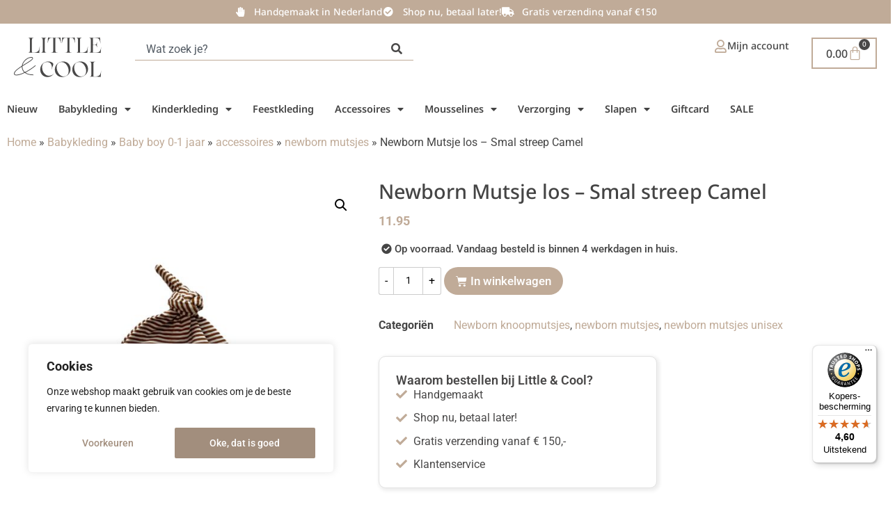

--- FILE ---
content_type: text/html; charset=UTF-8
request_url: https://www.littleandcool.nl/newborn-mutsje-los-smal-streep-camel-2/
body_size: 52092
content:
<!doctype html><html lang="nl-NL"><head><meta charset="UTF-8"><meta name="viewport" content="width=device-width, initial-scale=1, maximum-scale=1,user-scalable=0"><link rel="profile" href="https://gmpg.org/xfn/11"><meta name='robots' content='index, follow, max-image-preview:large, max-snippet:-1, max-video-preview:-1' /> <script data-cfasync="false" data-pagespeed-no-defer>var gtm4wp_datalayer_name = "dataLayer";
	var dataLayer = dataLayer || [];
	const gtm4wp_use_sku_instead = 0;
	const gtm4wp_currency = 'EUR';
	const gtm4wp_product_per_impression = 10;
	const gtm4wp_clear_ecommerce = false;
	const gtm4wp_datalayer_max_timeout = 2000;</script> <title>Newborn Mutsje los - Smal streep Camel - Little and Cool</title><link rel="canonical" href="https://www.littleandcool.nl/newborn-mutsje-los-smal-streep-camel-2/" /><meta property="og:locale" content="nl_NL" /><meta property="og:type" content="article" /><meta property="og:title" content="Newborn Mutsje los - Smal streep Camel - Little and Cool" /><meta property="og:description" content="Alleen verkrijgbaar voor 0-3 mnd. Wasvoorschrift: Wassen op 30 graden. Niet in de droger. 95% katoen, 5% elastan. &nbsp; &nbsp;" /><meta property="og:url" content="https://www.littleandcool.nl/newborn-mutsje-los-smal-streep-camel-2/" /><meta property="og:site_name" content="Little and Cool" /><meta property="article:publisher" content="https://www.facebook.com/Little-and-Cool-1788642258106765" /><meta property="article:modified_time" content="2025-12-17T19:33:33+00:00" /><meta property="og:image" content="https://www.littleandcool.nl/wp-content/uploads/2022/10/1A3555C6-E68F-4F86-A7BD-4FFE13C0A005.jpeg" /><meta property="og:image:width" content="1733" /><meta property="og:image:height" content="1733" /><meta property="og:image:type" content="image/jpeg" /><meta name="twitter:card" content="summary_large_image" /><meta name="twitter:label1" content="Geschatte leestijd" /><meta name="twitter:data1" content="1 minuut" /> <script type="application/ld+json" class="yoast-schema-graph">{"@context":"https://schema.org","@graph":[{"@type":["WebPage","ItemPage"],"@id":"https://www.littleandcool.nl/newborn-mutsje-los-smal-streep-camel-2/","url":"https://www.littleandcool.nl/newborn-mutsje-los-smal-streep-camel-2/","name":"Newborn Mutsje los - Smal streep Camel - Little and Cool","isPartOf":{"@id":"https://www.littleandcool.nl/#website"},"primaryImageOfPage":{"@id":"https://www.littleandcool.nl/newborn-mutsje-los-smal-streep-camel-2/#primaryimage"},"image":{"@id":"https://www.littleandcool.nl/newborn-mutsje-los-smal-streep-camel-2/#primaryimage"},"thumbnailUrl":"https://www.littleandcool.nl/wp-content/uploads/2022/10/1A3555C6-E68F-4F86-A7BD-4FFE13C0A005.jpeg","datePublished":"2023-02-08T11:47:36+00:00","dateModified":"2025-12-17T19:33:33+00:00","breadcrumb":{"@id":"https://www.littleandcool.nl/newborn-mutsje-los-smal-streep-camel-2/#breadcrumb"},"inLanguage":"nl-NL","potentialAction":[{"@type":"ReadAction","target":["https://www.littleandcool.nl/newborn-mutsje-los-smal-streep-camel-2/"]}]},{"@type":"ImageObject","inLanguage":"nl-NL","@id":"https://www.littleandcool.nl/newborn-mutsje-los-smal-streep-camel-2/#primaryimage","url":"https://www.littleandcool.nl/wp-content/uploads/2022/10/1A3555C6-E68F-4F86-A7BD-4FFE13C0A005.jpeg","contentUrl":"https://www.littleandcool.nl/wp-content/uploads/2022/10/1A3555C6-E68F-4F86-A7BD-4FFE13C0A005.jpeg","width":1733,"height":1733},{"@type":"BreadcrumbList","@id":"https://www.littleandcool.nl/newborn-mutsje-los-smal-streep-camel-2/#breadcrumb","itemListElement":[{"@type":"ListItem","position":1,"name":"Home","item":"https://www.littleandcool.nl/"},{"@type":"ListItem","position":2,"name":"Winkel","item":"https://www.littleandcool.nl/winkel/"},{"@type":"ListItem","position":3,"name":"Babykleding","item":"https://www.littleandcool.nl/babykleding/"},{"@type":"ListItem","position":4,"name":"Baby boy 0-1 jaar","item":"https://www.littleandcool.nl/babykleding/babyboy/"},{"@type":"ListItem","position":5,"name":"accessoires","item":"https://www.littleandcool.nl/babykleding/babyboy/babyboyaccessoires/"},{"@type":"ListItem","position":6,"name":"newborn mutsjes","item":"https://www.littleandcool.nl/babykleding/babyboy/babyboyaccessoires/newbornmutsjesboys/"},{"@type":"ListItem","position":7,"name":"Newborn Mutsje los &#8211; Smal streep Camel"}]},{"@type":"WebSite","@id":"https://www.littleandcool.nl/#website","url":"https://www.littleandcool.nl/","name":"Little and Cool","description":"Alles voor je kleintje","publisher":{"@id":"https://www.littleandcool.nl/#organization"},"potentialAction":[{"@type":"SearchAction","target":{"@type":"EntryPoint","urlTemplate":"https://www.littleandcool.nl/?s={search_term_string}"},"query-input":{"@type":"PropertyValueSpecification","valueRequired":true,"valueName":"search_term_string"}}],"inLanguage":"nl-NL"},{"@type":"Organization","@id":"https://www.littleandcool.nl/#organization","name":"Little & Cool","url":"https://www.littleandcool.nl/","logo":{"@type":"ImageObject","inLanguage":"nl-NL","@id":"https://www.littleandcool.nl/#/schema/logo/image/","url":"https://www.littleandcool.nl/wp-content/uploads/2021/08/lac_logo_wide.svg","contentUrl":"https://www.littleandcool.nl/wp-content/uploads/2021/08/lac_logo_wide.svg","width":1,"height":1,"caption":"Little & Cool"},"image":{"@id":"https://www.littleandcool.nl/#/schema/logo/image/"},"sameAs":["https://www.facebook.com/Little-and-Cool-1788642258106765","https://www.instagram.com/little_and_cool/"]}]}</script> <link rel='dns-prefetch' href='//widgets.trustedshops.com' /><link rel='dns-prefetch' href='//capi-automation.s3.us-east-2.amazonaws.com' /><link rel='dns-prefetch' href='//fonts.gstatic.com' /><link rel="alternate" type="application/rss+xml" title="Little and Cool &raquo; feed" href="https://www.littleandcool.nl/feed/" /><link rel="alternate" type="application/rss+xml" title="Little and Cool &raquo; reacties feed" href="https://www.littleandcool.nl/comments/feed/" /><link rel="alternate" type="application/rss+xml" title="Little and Cool &raquo; Newborn Mutsje los &#8211; Smal streep Camel reacties feed" href="https://www.littleandcool.nl/newborn-mutsje-los-smal-streep-camel-2/feed/" /><style id='wp-img-auto-sizes-contain-inline-css'>img:is([sizes=auto i],[sizes^="auto," i]){contain-intrinsic-size:3000px 1500px}
/*# sourceURL=wp-img-auto-sizes-contain-inline-css */</style><link data-optimized="2" rel="stylesheet" href="https://www.littleandcool.nl/wp-content/litespeed/css/23e5d801189c316077b13434a215fb15.css?ver=43658" /><style id='font-awesome-inline-css'>[data-font="FontAwesome"]:before {font-family: 'FontAwesome' !important;content: attr(data-icon) !important;speak: none !important;font-weight: normal !important;font-variant: normal !important;text-transform: none !important;line-height: 1 !important;font-style: normal !important;-webkit-font-smoothing: antialiased !important;-moz-osx-font-smoothing: grayscale !important;}
/*# sourceURL=font-awesome-inline-css */</style><style id='global-styles-inline-css'>:root{--wp--preset--aspect-ratio--square: 1;--wp--preset--aspect-ratio--4-3: 4/3;--wp--preset--aspect-ratio--3-4: 3/4;--wp--preset--aspect-ratio--3-2: 3/2;--wp--preset--aspect-ratio--2-3: 2/3;--wp--preset--aspect-ratio--16-9: 16/9;--wp--preset--aspect-ratio--9-16: 9/16;--wp--preset--color--black: #000000;--wp--preset--color--cyan-bluish-gray: #abb8c3;--wp--preset--color--white: #ffffff;--wp--preset--color--pale-pink: #f78da7;--wp--preset--color--vivid-red: #cf2e2e;--wp--preset--color--luminous-vivid-orange: #ff6900;--wp--preset--color--luminous-vivid-amber: #fcb900;--wp--preset--color--light-green-cyan: #7bdcb5;--wp--preset--color--vivid-green-cyan: #00d084;--wp--preset--color--pale-cyan-blue: #8ed1fc;--wp--preset--color--vivid-cyan-blue: #0693e3;--wp--preset--color--vivid-purple: #9b51e0;--wp--preset--gradient--vivid-cyan-blue-to-vivid-purple: linear-gradient(135deg,rgb(6,147,227) 0%,rgb(155,81,224) 100%);--wp--preset--gradient--light-green-cyan-to-vivid-green-cyan: linear-gradient(135deg,rgb(122,220,180) 0%,rgb(0,208,130) 100%);--wp--preset--gradient--luminous-vivid-amber-to-luminous-vivid-orange: linear-gradient(135deg,rgb(252,185,0) 0%,rgb(255,105,0) 100%);--wp--preset--gradient--luminous-vivid-orange-to-vivid-red: linear-gradient(135deg,rgb(255,105,0) 0%,rgb(207,46,46) 100%);--wp--preset--gradient--very-light-gray-to-cyan-bluish-gray: linear-gradient(135deg,rgb(238,238,238) 0%,rgb(169,184,195) 100%);--wp--preset--gradient--cool-to-warm-spectrum: linear-gradient(135deg,rgb(74,234,220) 0%,rgb(151,120,209) 20%,rgb(207,42,186) 40%,rgb(238,44,130) 60%,rgb(251,105,98) 80%,rgb(254,248,76) 100%);--wp--preset--gradient--blush-light-purple: linear-gradient(135deg,rgb(255,206,236) 0%,rgb(152,150,240) 100%);--wp--preset--gradient--blush-bordeaux: linear-gradient(135deg,rgb(254,205,165) 0%,rgb(254,45,45) 50%,rgb(107,0,62) 100%);--wp--preset--gradient--luminous-dusk: linear-gradient(135deg,rgb(255,203,112) 0%,rgb(199,81,192) 50%,rgb(65,88,208) 100%);--wp--preset--gradient--pale-ocean: linear-gradient(135deg,rgb(255,245,203) 0%,rgb(182,227,212) 50%,rgb(51,167,181) 100%);--wp--preset--gradient--electric-grass: linear-gradient(135deg,rgb(202,248,128) 0%,rgb(113,206,126) 100%);--wp--preset--gradient--midnight: linear-gradient(135deg,rgb(2,3,129) 0%,rgb(40,116,252) 100%);--wp--preset--font-size--small: 13px;--wp--preset--font-size--medium: 20px;--wp--preset--font-size--large: 36px;--wp--preset--font-size--x-large: 42px;--wp--preset--spacing--20: 0.44rem;--wp--preset--spacing--30: 0.67rem;--wp--preset--spacing--40: 1rem;--wp--preset--spacing--50: 1.5rem;--wp--preset--spacing--60: 2.25rem;--wp--preset--spacing--70: 3.38rem;--wp--preset--spacing--80: 5.06rem;--wp--preset--shadow--natural: 6px 6px 9px rgba(0, 0, 0, 0.2);--wp--preset--shadow--deep: 12px 12px 50px rgba(0, 0, 0, 0.4);--wp--preset--shadow--sharp: 6px 6px 0px rgba(0, 0, 0, 0.2);--wp--preset--shadow--outlined: 6px 6px 0px -3px rgb(255, 255, 255), 6px 6px rgb(0, 0, 0);--wp--preset--shadow--crisp: 6px 6px 0px rgb(0, 0, 0);}:root { --wp--style--global--content-size: 800px;--wp--style--global--wide-size: 1200px; }:where(body) { margin: 0; }.wp-site-blocks > .alignleft { float: left; margin-right: 2em; }.wp-site-blocks > .alignright { float: right; margin-left: 2em; }.wp-site-blocks > .aligncenter { justify-content: center; margin-left: auto; margin-right: auto; }:where(.wp-site-blocks) > * { margin-block-start: 24px; margin-block-end: 0; }:where(.wp-site-blocks) > :first-child { margin-block-start: 0; }:where(.wp-site-blocks) > :last-child { margin-block-end: 0; }:root { --wp--style--block-gap: 24px; }:root :where(.is-layout-flow) > :first-child{margin-block-start: 0;}:root :where(.is-layout-flow) > :last-child{margin-block-end: 0;}:root :where(.is-layout-flow) > *{margin-block-start: 24px;margin-block-end: 0;}:root :where(.is-layout-constrained) > :first-child{margin-block-start: 0;}:root :where(.is-layout-constrained) > :last-child{margin-block-end: 0;}:root :where(.is-layout-constrained) > *{margin-block-start: 24px;margin-block-end: 0;}:root :where(.is-layout-flex){gap: 24px;}:root :where(.is-layout-grid){gap: 24px;}.is-layout-flow > .alignleft{float: left;margin-inline-start: 0;margin-inline-end: 2em;}.is-layout-flow > .alignright{float: right;margin-inline-start: 2em;margin-inline-end: 0;}.is-layout-flow > .aligncenter{margin-left: auto !important;margin-right: auto !important;}.is-layout-constrained > .alignleft{float: left;margin-inline-start: 0;margin-inline-end: 2em;}.is-layout-constrained > .alignright{float: right;margin-inline-start: 2em;margin-inline-end: 0;}.is-layout-constrained > .aligncenter{margin-left: auto !important;margin-right: auto !important;}.is-layout-constrained > :where(:not(.alignleft):not(.alignright):not(.alignfull)){max-width: var(--wp--style--global--content-size);margin-left: auto !important;margin-right: auto !important;}.is-layout-constrained > .alignwide{max-width: var(--wp--style--global--wide-size);}body .is-layout-flex{display: flex;}.is-layout-flex{flex-wrap: wrap;align-items: center;}.is-layout-flex > :is(*, div){margin: 0;}body .is-layout-grid{display: grid;}.is-layout-grid > :is(*, div){margin: 0;}body{padding-top: 0px;padding-right: 0px;padding-bottom: 0px;padding-left: 0px;}a:where(:not(.wp-element-button)){text-decoration: underline;}:root :where(.wp-element-button, .wp-block-button__link){background-color: #32373c;border-width: 0;color: #fff;font-family: inherit;font-size: inherit;font-style: inherit;font-weight: inherit;letter-spacing: inherit;line-height: inherit;padding-top: calc(0.667em + 2px);padding-right: calc(1.333em + 2px);padding-bottom: calc(0.667em + 2px);padding-left: calc(1.333em + 2px);text-decoration: none;text-transform: inherit;}.has-black-color{color: var(--wp--preset--color--black) !important;}.has-cyan-bluish-gray-color{color: var(--wp--preset--color--cyan-bluish-gray) !important;}.has-white-color{color: var(--wp--preset--color--white) !important;}.has-pale-pink-color{color: var(--wp--preset--color--pale-pink) !important;}.has-vivid-red-color{color: var(--wp--preset--color--vivid-red) !important;}.has-luminous-vivid-orange-color{color: var(--wp--preset--color--luminous-vivid-orange) !important;}.has-luminous-vivid-amber-color{color: var(--wp--preset--color--luminous-vivid-amber) !important;}.has-light-green-cyan-color{color: var(--wp--preset--color--light-green-cyan) !important;}.has-vivid-green-cyan-color{color: var(--wp--preset--color--vivid-green-cyan) !important;}.has-pale-cyan-blue-color{color: var(--wp--preset--color--pale-cyan-blue) !important;}.has-vivid-cyan-blue-color{color: var(--wp--preset--color--vivid-cyan-blue) !important;}.has-vivid-purple-color{color: var(--wp--preset--color--vivid-purple) !important;}.has-black-background-color{background-color: var(--wp--preset--color--black) !important;}.has-cyan-bluish-gray-background-color{background-color: var(--wp--preset--color--cyan-bluish-gray) !important;}.has-white-background-color{background-color: var(--wp--preset--color--white) !important;}.has-pale-pink-background-color{background-color: var(--wp--preset--color--pale-pink) !important;}.has-vivid-red-background-color{background-color: var(--wp--preset--color--vivid-red) !important;}.has-luminous-vivid-orange-background-color{background-color: var(--wp--preset--color--luminous-vivid-orange) !important;}.has-luminous-vivid-amber-background-color{background-color: var(--wp--preset--color--luminous-vivid-amber) !important;}.has-light-green-cyan-background-color{background-color: var(--wp--preset--color--light-green-cyan) !important;}.has-vivid-green-cyan-background-color{background-color: var(--wp--preset--color--vivid-green-cyan) !important;}.has-pale-cyan-blue-background-color{background-color: var(--wp--preset--color--pale-cyan-blue) !important;}.has-vivid-cyan-blue-background-color{background-color: var(--wp--preset--color--vivid-cyan-blue) !important;}.has-vivid-purple-background-color{background-color: var(--wp--preset--color--vivid-purple) !important;}.has-black-border-color{border-color: var(--wp--preset--color--black) !important;}.has-cyan-bluish-gray-border-color{border-color: var(--wp--preset--color--cyan-bluish-gray) !important;}.has-white-border-color{border-color: var(--wp--preset--color--white) !important;}.has-pale-pink-border-color{border-color: var(--wp--preset--color--pale-pink) !important;}.has-vivid-red-border-color{border-color: var(--wp--preset--color--vivid-red) !important;}.has-luminous-vivid-orange-border-color{border-color: var(--wp--preset--color--luminous-vivid-orange) !important;}.has-luminous-vivid-amber-border-color{border-color: var(--wp--preset--color--luminous-vivid-amber) !important;}.has-light-green-cyan-border-color{border-color: var(--wp--preset--color--light-green-cyan) !important;}.has-vivid-green-cyan-border-color{border-color: var(--wp--preset--color--vivid-green-cyan) !important;}.has-pale-cyan-blue-border-color{border-color: var(--wp--preset--color--pale-cyan-blue) !important;}.has-vivid-cyan-blue-border-color{border-color: var(--wp--preset--color--vivid-cyan-blue) !important;}.has-vivid-purple-border-color{border-color: var(--wp--preset--color--vivid-purple) !important;}.has-vivid-cyan-blue-to-vivid-purple-gradient-background{background: var(--wp--preset--gradient--vivid-cyan-blue-to-vivid-purple) !important;}.has-light-green-cyan-to-vivid-green-cyan-gradient-background{background: var(--wp--preset--gradient--light-green-cyan-to-vivid-green-cyan) !important;}.has-luminous-vivid-amber-to-luminous-vivid-orange-gradient-background{background: var(--wp--preset--gradient--luminous-vivid-amber-to-luminous-vivid-orange) !important;}.has-luminous-vivid-orange-to-vivid-red-gradient-background{background: var(--wp--preset--gradient--luminous-vivid-orange-to-vivid-red) !important;}.has-very-light-gray-to-cyan-bluish-gray-gradient-background{background: var(--wp--preset--gradient--very-light-gray-to-cyan-bluish-gray) !important;}.has-cool-to-warm-spectrum-gradient-background{background: var(--wp--preset--gradient--cool-to-warm-spectrum) !important;}.has-blush-light-purple-gradient-background{background: var(--wp--preset--gradient--blush-light-purple) !important;}.has-blush-bordeaux-gradient-background{background: var(--wp--preset--gradient--blush-bordeaux) !important;}.has-luminous-dusk-gradient-background{background: var(--wp--preset--gradient--luminous-dusk) !important;}.has-pale-ocean-gradient-background{background: var(--wp--preset--gradient--pale-ocean) !important;}.has-electric-grass-gradient-background{background: var(--wp--preset--gradient--electric-grass) !important;}.has-midnight-gradient-background{background: var(--wp--preset--gradient--midnight) !important;}.has-small-font-size{font-size: var(--wp--preset--font-size--small) !important;}.has-medium-font-size{font-size: var(--wp--preset--font-size--medium) !important;}.has-large-font-size{font-size: var(--wp--preset--font-size--large) !important;}.has-x-large-font-size{font-size: var(--wp--preset--font-size--x-large) !important;}
:root :where(.wp-block-pullquote){font-size: 1.5em;line-height: 1.6;}
/*# sourceURL=global-styles-inline-css */</style><style id='woocommerce-inline-inline-css'>.woocommerce form .form-row .required { visibility: visible; }
/*# sourceURL=woocommerce-inline-inline-css */</style><style id='yith-wfbt-style-inline-css'>.yith-wfbt-submit-block .yith-wfbt-submit-button {
                        background: rgb(192,171,152);
                        color: #ffffff;
                }
                .yith-wfbt-submit-block .yith-wfbt-submit-button:hover {
                        background: rgb(73,72,72);
                        color: #ffffff;
                }
/*# sourceURL=yith-wfbt-style-inline-css */</style><style id='yith_wapo_color_label_frontend-inline-css'>:root {--yith-wccl-tooltip-background: #c0ab98;--yith-wccl-tooltip-text-color: #ffffff;--yith-wccl-select-option-size: 40px;--yith-wccl-select-option-radius: 50%;}
/*# sourceURL=yith_wapo_color_label_frontend-inline-css */</style><style id='yith_wapo_front-inline-css'>:root{--yith-wapo-required-option-color:#AF2323;--yith-wapo-checkbox-style:50%;--yith-wapo-color-swatch-style:50%;--yith-wapo-label-font-size:16px;--yith-wapo-description-font-size:12px;--yith-wapo-color-swatch-size:40px;--yith-wapo-block-padding:0px 0px 0px 0px ;--yith-wapo-block-background-color:#ffffff;--yith-wapo-accent-color-color:#03bfac;--yith-wapo-form-border-color-color:#7a7a7a;--yith-wapo-price-box-colors-text:#474747;--yith-wapo-price-box-colors-background:#FFFFFF;--yith-wapo-uploads-file-colors-background:#f3f3f3;--yith-wapo-uploads-file-colors-border:#c4c4c4;--yith-wapo-tooltip-colors-background:#c0ab98;--yith-wapo-tooltip-colors-text:#ffffff;}
/*# sourceURL=yith_wapo_front-inline-css */</style><style id='dashicons-inline-css'>[data-font="Dashicons"]:before {font-family: 'Dashicons' !important;content: attr(data-icon) !important;speak: none !important;font-weight: normal !important;font-variant: normal !important;text-transform: none !important;line-height: 1 !important;font-style: normal !important;-webkit-font-smoothing: antialiased !important;-moz-osx-font-smoothing: grayscale !important;}
/*# sourceURL=dashicons-inline-css */</style><link rel='stylesheet' id='main-css' href='https://www.littleandcool.nl/wp-content/themes/littleandcool/css/main.css?ver=20240415002' media='all' /> <script type="text/template" id="tmpl-variation-template"><div class="woocommerce-variation-description">{{{ data.variation.variation_description }}}</div>
	<div class="woocommerce-variation-price">{{{ data.variation.price_html }}}</div>
	<div class="woocommerce-variation-availability">{{{ data.variation.availability_html }}}</div></script> <script type="text/template" id="tmpl-unavailable-variation-template"><p role="alert">Dit product is niet beschikbaar. Kies een andere combinatie.</p></script> <script src="https://www.littleandcool.nl/wp-includes/js/jquery/jquery.min.js?ver=3.7.1" id="jquery-core-js"></script> <script id="cookie-law-info-js-extra" src="[data-uri]" defer></script> <script id="wc-add-to-cart-js-extra" src="[data-uri]" defer></script> <script id="woocommerce-js-extra" src="[data-uri]" defer></script> <script id="wp-util-js-extra" src="[data-uri]" defer></script> <link rel="https://api.w.org/" href="https://www.littleandcool.nl/wp-json/" /><link rel="alternate" title="JSON" type="application/json" href="https://www.littleandcool.nl/wp-json/wp/v2/product/23671" /><link rel="EditURI" type="application/rsd+xml" title="RSD" href="https://www.littleandcool.nl/xmlrpc.php?rsd" /><meta name="generator" content="WordPress 6.9" /><meta name="generator" content="WooCommerce 10.4.3" /><link rel='shortlink' href='https://www.littleandcool.nl/?p=23671' /><style id="cky-style-inline">[data-cky-tag]{visibility:hidden;}</style>
 <script data-cfasync="false" data-pagespeed-no-defer>var dataLayer_content = {"visitorLoginState":"logged-out","visitorType":"visitor-logged-out","visitorEmail":"","visitorEmailHash":"","visitorRegistrationDate":"","visitorUsername":"","visitorIP":"18.217.60.146","pagePostType":"product","pagePostType2":"single-product","pagePostAuthor":"Nadeche van der Kolk","browserName":"","browserVersion":"","browserEngineName":"","browserEngineVersion":"","osName":"","osVersion":"","deviceType":"bot","deviceManufacturer":"","deviceModel":"","customerTotalOrders":0,"customerTotalOrderValue":0,"customerFirstName":"","customerLastName":"","customerBillingFirstName":"","customerBillingLastName":"","customerBillingCompany":"","customerBillingAddress1":"","customerBillingAddress2":"","customerBillingCity":"","customerBillingState":"","customerBillingPostcode":"","customerBillingCountry":"","customerBillingEmail":"","customerBillingEmailHash":"","customerBillingPhone":"","customerShippingFirstName":"","customerShippingLastName":"","customerShippingCompany":"","customerShippingAddress1":"","customerShippingAddress2":"","customerShippingCity":"","customerShippingState":"","customerShippingPostcode":"","customerShippingCountry":"","cartContent":{"totals":{"applied_coupons":[],"discount_total":0,"subtotal":0,"total":0},"items":[]},"productRatingCounts":[],"productAverageRating":0,"productReviewCount":0,"productType":"simple","productIsVariable":0};
	dataLayer.push( dataLayer_content );</script> <script data-cfasync="false" data-pagespeed-no-defer>console.warn && console.warn("[GTM4WP] Google Tag Manager container code placement set to OFF !!!");
	console.warn && console.warn("[GTM4WP] Data layer codes are active but GTM container must be loaded using custom coding !!!");</script> <meta name="google-site-verification" content="gzZ5tq9-0hz4CVBvnXjvdO0_qWvVoFwZdx44cX9OlNQ" /> <script src="[data-uri]" defer></script> <meta name="google-site-verification" content="gzZ5tq9-0hz4CVBvnXjvdO0_qWvVoFwZdx44cX9OlNQ" /> <script src="https://www.googletagmanager.com/gtag/js?id=G-2E17QN14D8" defer data-deferred="1"></script> <script src="[data-uri]" defer></script>  <script src="https://www.googletagmanager.com/gtag/js?id=AW-16461225513"></script> <script src="[data-uri]" defer></script>  <script src="[data-uri]" defer></script> <noscript><iframe data-lazyloaded="1" src="about:blank" data-src="https://www.googletagmanager.com/ns.html?id=GTM-M369N3WK"
height="0" width="0" style="display:none;visibility:hidden"></iframe><noscript><iframe src="https://www.googletagmanager.com/ns.html?id=GTM-M369N3WK"
height="0" width="0" style="display:none;visibility:hidden"></iframe></noscript></noscript> <script src="[data-uri]" defer></script> <noscript><img height="1" width="1" style="display:none"
src="https://www.facebook.com/tr?id=439857415424123&ev=PageView&noscript=1"
/></noscript> <script src="[data-uri]" defer></script> <noscript><img height="1" width="1" style="display:none"
src="https://www.facebook.com/tr?id=1511148046589232&ev=PageView&noscript=1"
/></noscript> <script src="[data-uri]" defer></script> <noscript><style>.woocommerce-product-gallery{ opacity: 1 !important; }</style></noscript><meta name="generator" content="Elementor 3.34.1; features: additional_custom_breakpoints; settings: css_print_method-external, google_font-enabled, font_display-swap"><style>.recentcomments a{display:inline !important;padding:0 !important;margin:0 !important;}</style> <script  type="text/javascript" src="[data-uri]" defer></script>  <script  type="text/javascript" src="[data-uri]" defer></script> <style>.e-con.e-parent:nth-of-type(n+4):not(.e-lazyloaded):not(.e-no-lazyload),
				.e-con.e-parent:nth-of-type(n+4):not(.e-lazyloaded):not(.e-no-lazyload) * {
					background-image: none !important;
				}
				@media screen and (max-height: 1024px) {
					.e-con.e-parent:nth-of-type(n+3):not(.e-lazyloaded):not(.e-no-lazyload),
					.e-con.e-parent:nth-of-type(n+3):not(.e-lazyloaded):not(.e-no-lazyload) * {
						background-image: none !important;
					}
				}
				@media screen and (max-height: 640px) {
					.e-con.e-parent:nth-of-type(n+2):not(.e-lazyloaded):not(.e-no-lazyload),
					.e-con.e-parent:nth-of-type(n+2):not(.e-lazyloaded):not(.e-no-lazyload) * {
						background-image: none !important;
					}
				}</style><link rel="icon" href="https://www.littleandcool.nl/wp-content/uploads/2024/03/cropped-little_and_cool_logo-32x32.png" sizes="32x32" /><link rel="icon" href="https://www.littleandcool.nl/wp-content/uploads/2024/03/cropped-little_and_cool_logo-192x192.png" sizes="192x192" /><link rel="apple-touch-icon" href="https://www.littleandcool.nl/wp-content/uploads/2024/03/cropped-little_and_cool_logo-180x180.png" /><meta name="msapplication-TileImage" content="https://www.littleandcool.nl/wp-content/uploads/2024/03/cropped-little_and_cool_logo-270x270.png" /></head><body class="wp-singular product-template-default single single-product postid-23671 wp-custom-logo wp-embed-responsive wp-theme-hello-elementor wp-child-theme-littleandcool theme-hello-elementor woocommerce woocommerce-page woocommerce-no-js hello-elementor-default elementor-default elementor-template-full-width elementor-kit-8 elementor-page-168"><a class="skip-link screen-reader-text" href="#content">Ga naar de inhoud</a><header data-elementor-type="header" data-elementor-id="44650" class="elementor elementor-44650 elementor-location-header" data-elementor-post-type="elementor_library"><div class="elementor-element elementor-element-3eba16d e-con-full e-flex e-con e-child" data-id="3eba16d" data-element_type="container" data-settings="{&quot;background_background&quot;:&quot;classic&quot;}"><div class="elementor-element elementor-element-fc69922 elementor-icon-list--layout-inline elementor-align-center css-slider elementor-widget__width-inherit elementor-list-item-link-full_width elementor-widget elementor-widget-icon-list" data-id="fc69922" data-element_type="widget" data-widget_type="icon-list.default"><div class="elementor-widget-container"><ul class="elementor-icon-list-items elementor-inline-items"><li class="elementor-icon-list-item elementor-inline-item">
<span class="elementor-icon-list-icon">
<i aria-hidden="true" class="fas fa-hand-paper"></i>						</span>
<span class="elementor-icon-list-text">Handgemaakt in Nederland</span></li><li class="elementor-icon-list-item elementor-inline-item">
<span class="elementor-icon-list-icon">
<i aria-hidden="true" class="fas fa-check-circle"></i>						</span>
<span class="elementor-icon-list-text">Shop nu, betaal later!</span></li><li class="elementor-icon-list-item elementor-inline-item">
<span class="elementor-icon-list-icon">
<i aria-hidden="true" class="fas fa-truck"></i>						</span>
<span class="elementor-icon-list-text">Gratis verzending vanaf €150</span></li></ul></div></div></div><div class="elementor-element elementor-element-da26e97 elementor-hidden-mobile elementor-hidden-tablet e-flex e-con-boxed e-con e-parent" data-id="da26e97" data-element_type="container"><div class="e-con-inner"><div class="elementor-element elementor-element-012a53d e-con-full e-flex e-con e-child" data-id="012a53d" data-element_type="container"><div class="elementor-element elementor-element-349f79d elementor-widget__width-auto elementor-widget elementor-widget-theme-site-logo elementor-widget-image" data-id="349f79d" data-element_type="widget" data-widget_type="theme-site-logo.default"><div class="elementor-widget-container">
<a href="https://www.littleandcool.nl">
<img width="100" height="100" src="https://www.littleandcool.nl/wp-content/uploads/2024/03/little_and_cool_logo.svg" class="attachment-full size-full wp-image-34172" alt="" />				</a></div></div><div class="elementor-element elementor-element-2bcabfa elementor-widget__width-initial elementor-widget elementor-widget-search" data-id="2bcabfa" data-element_type="widget" data-settings="{&quot;submit_trigger&quot;:&quot;both&quot;,&quot;live_results&quot;:&quot;yes&quot;,&quot;template_id&quot;:&quot;44658&quot;,&quot;results_is_dropdown_width&quot;:&quot;widget_width&quot;,&quot;minimum_search_characters&quot;:3,&quot;pagination_type_options&quot;:&quot;none&quot;}" data-widget_type="search.default"><div class="elementor-widget-container">
<search class="e-search hidden" role="search"><form class="e-search-form" action="https://www.littleandcool.nl" method="get">
<label class="e-search-label" for="search-2bcabfa">
<span class="elementor-screen-only">
Zoeken					</span>
</label><div class="e-search-input-wrapper">
<input id="search-2bcabfa" placeholder="Wat zoek je?" class="e-search-input" type="search" name="s" value="" autocomplete="on" role="combobox" aria-autocomplete="list" aria-expanded="false" aria-controls="results-2bcabfa" aria-haspopup="listbox"></div><output id="results-2bcabfa" class="e-search-results-container hide-loader" aria-live="polite" aria-atomic="true" aria-label="Resultaten voor zoekopdracht" tabindex="0"><div class="e-search-results"></div><div class="e-search-loader">
<svg xmlns="http://www.w3.org/2000/svg" viewBox="0 0 28 28">
<path fill-rule="evenodd" d="M14 .188c.587 0 1.063.475 1.063 1.062V5.5a1.063 1.063 0 0 1-2.126 0V1.25c0-.587.476-1.063 1.063-1.063ZM4.182 4.181a1.063 1.063 0 0 1 1.503 0L8.73 7.228A1.062 1.062 0 1 1 7.228 8.73L4.182 5.685a1.063 1.063 0 0 1 0-1.503Zm19.636 0a1.063 1.063 0 0 1 0 1.503L20.772 8.73a1.062 1.062 0 1 1-1.502-1.502l3.045-3.046a1.063 1.063 0 0 1 1.503 0ZM.188 14c0-.587.475-1.063 1.062-1.063H5.5a1.063 1.063 0 0 1 0 2.126H1.25A1.063 1.063 0 0 1 .187 14Zm21.25 0c0-.587.475-1.063 1.062-1.063h4.25a1.063 1.063 0 0 1 0 2.126H22.5A1.063 1.063 0 0 1 21.437 14ZM8.73 19.27a1.062 1.062 0 0 1 0 1.502l-3.045 3.046a1.063 1.063 0 0 1-1.503-1.503l3.046-3.046a1.063 1.063 0 0 1 1.502 0Zm10.54 0a1.063 1.063 0 0 1 1.502 0l3.046 3.045a1.063 1.063 0 0 1-1.503 1.503l-3.046-3.046a1.063 1.063 0 0 1 0-1.502ZM14 21.438c.587 0 1.063.475 1.063 1.062v4.25a1.063 1.063 0 0 1-2.126 0V22.5c0-.587.476-1.063 1.063-1.063Z"/>
</svg></div></output>
<button class="e-search-submit  " type="submit" aria-label="Zoeken">
<i aria-hidden="true" class="fas fa-search"></i>
</button>
<input type="hidden" name="e_search_props" value="2bcabfa-44650"></form>
</search></div></div><div class="elementor-element elementor-element-79bd113 elementor-position-inline-start elementor-widget__width-auto elementor-view-default elementor-mobile-position-block-start elementor-widget elementor-widget-icon-box" data-id="79bd113" data-element_type="widget" data-widget_type="icon-box.default"><div class="elementor-widget-container"><div class="elementor-icon-box-wrapper"><div class="elementor-icon-box-icon">
<a href="/mijn-account" class="elementor-icon" tabindex="-1" aria-label="Mijn account">
<i aria-hidden="true" class="far fa-user"></i>				</a></div><div class="elementor-icon-box-content"><span class="elementor-icon-box-title">
<a href="/mijn-account" >
Mijn account						</a>
</span></div></div></div></div><div class="elementor-element elementor-element-5713bff elementor-widget__width-auto toggle-icon--bag-medium elementor-menu-cart--items-indicator-bubble elementor-menu-cart--show-subtotal-yes elementor-menu-cart--cart-type-side-cart elementor-menu-cart--show-remove-button-yes elementor-widget elementor-widget-woocommerce-menu-cart" data-id="5713bff" data-element_type="widget" data-settings="{&quot;cart_type&quot;:&quot;side-cart&quot;,&quot;open_cart&quot;:&quot;click&quot;,&quot;automatically_open_cart&quot;:&quot;no&quot;}" data-widget_type="woocommerce-menu-cart.default"><div class="elementor-widget-container"><div class="elementor-menu-cart__wrapper"><div class="elementor-menu-cart__toggle_wrapper"><div class="elementor-menu-cart__container elementor-lightbox" aria-hidden="true"><div class="elementor-menu-cart__main" aria-hidden="true"><div class="elementor-menu-cart__close-button"></div><div class="widget_shopping_cart_content"></div></div></div><div class="elementor-menu-cart__toggle elementor-button-wrapper">
<a id="elementor-menu-cart__toggle_button" href="#" class="elementor-menu-cart__toggle_button elementor-button elementor-size-sm" aria-expanded="false">
<span class="elementor-button-text"><span class="woocommerce-Price-amount amount"><bdi><span class="woocommerce-Price-currencySymbol"></span>0.00</bdi></span></span>
<span class="elementor-button-icon">
<span class="elementor-button-icon-qty" data-counter="0">0</span>
<i class="eicon-bag-medium"></i>					<span class="elementor-screen-only">Winkelwagen</span>
</span>
</a></div></div></div></div></div></div></div></div><section class="elementor-section elementor-top-section elementor-element elementor-element-e8f4565 elementor-hidden-mobile elementor-hidden-tablet elementor-section-boxed elementor-section-height-default elementor-section-height-default" data-id="e8f4565" data-element_type="section" data-settings="{&quot;background_background&quot;:&quot;classic&quot;}"><div class="elementor-container elementor-column-gap-default"><div class="elementor-column elementor-col-100 elementor-top-column elementor-element elementor-element-a9d634d" data-id="a9d634d" data-element_type="column" data-settings="{&quot;background_background&quot;:&quot;classic&quot;}"><div class="elementor-widget-wrap elementor-element-populated"><div class="elementor-element elementor-element-80d4f18 elementor-nav-menu__align-start elementor-nav-menu--dropdown-tablet elementor-nav-menu__text-align-aside elementor-nav-menu--toggle elementor-nav-menu--burger elementor-widget elementor-widget-nav-menu" data-id="80d4f18" data-element_type="widget" data-settings="{&quot;layout&quot;:&quot;horizontal&quot;,&quot;submenu_icon&quot;:{&quot;value&quot;:&quot;&lt;i class=\&quot;fas fa-caret-down\&quot; aria-hidden=\&quot;true\&quot;&gt;&lt;\/i&gt;&quot;,&quot;library&quot;:&quot;fa-solid&quot;},&quot;toggle&quot;:&quot;burger&quot;}" data-widget_type="nav-menu.default"><div class="elementor-widget-container"><nav aria-label="Menu" class="elementor-nav-menu--main elementor-nav-menu__container elementor-nav-menu--layout-horizontal e--pointer-underline e--animation-fade"><ul id="menu-1-80d4f18" class="elementor-nav-menu"><li class="menu-item menu-item-type-taxonomy menu-item-object-product_cat menu-item-10413"><a href="https://www.littleandcool.nl/nieuwe-collectie/" class="elementor-item">Nieuw</a></li><li class="menu-item menu-item-type-taxonomy menu-item-object-product_cat current-product-ancestor menu-item-has-children menu-item-32262"><a href="https://www.littleandcool.nl/babykleding/" class="elementor-item">Babykleding</a><ul class="sub-menu elementor-nav-menu--dropdown"><li class="menu-item menu-item-type-taxonomy menu-item-object-product_cat current-product-ancestor menu-item-has-children menu-item-32259"><a href="https://www.littleandcool.nl/babykleding/babyboy/" class="elementor-sub-item">Baby boy 0-1 jaar</a><ul class="sub-menu elementor-nav-menu--dropdown"><li class="menu-item menu-item-type-taxonomy menu-item-object-product_cat menu-item-has-children menu-item-32264"><a href="https://www.littleandcool.nl/babykleding/babyboy/babykledingjongens/" class="elementor-sub-item">Kleding</a><ul class="sub-menu elementor-nav-menu--dropdown"><li class="menu-item menu-item-type-taxonomy menu-item-object-product_cat menu-item-32265"><a href="https://www.littleandcool.nl/babykleding/babyboy/babykledingjongens/boxpakjesboys/" class="elementor-sub-item">Boxpakjes</a></li><li class="menu-item menu-item-type-taxonomy menu-item-object-product_cat menu-item-32266"><a href="https://www.littleandcool.nl/babykleding/babyboy/babykledingjongens/newbornsetjesboys/" class="elementor-sub-item">Newborn setjes</a></li><li class="menu-item menu-item-type-taxonomy menu-item-object-product_cat menu-item-32267"><a href="https://www.littleandcool.nl/babykleding/babyboy/babykledingjongens/broekjesboys/" class="elementor-sub-item">Broekjes</a></li><li class="menu-item menu-item-type-taxonomy menu-item-object-product_cat menu-item-32271"><a href="https://www.littleandcool.nl/babykleding/babyboy/babykledingjongens/shirtslangemouw/" class="elementor-sub-item">Shirts lange mouw</a></li><li class="menu-item menu-item-type-taxonomy menu-item-object-product_cat menu-item-32270"><a href="https://www.littleandcool.nl/babykleding/babyboy/babykledingjongens/shirtskortemouw/" class="elementor-sub-item">Shirts korte mouw</a></li><li class="menu-item menu-item-type-taxonomy menu-item-object-product_cat menu-item-32272"><a href="https://www.littleandcool.nl/babykleding/babyboy/babykledingjongens/shortsbabyboy/" class="elementor-sub-item">Shorts &amp; Bloomers</a></li><li class="menu-item menu-item-type-taxonomy menu-item-object-product_cat menu-item-32273"><a href="https://www.littleandcool.nl/babykleding/babyboy/babykledingjongens/salopettesboys/" class="elementor-sub-item">Salopettes</a></li><li class="menu-item menu-item-type-taxonomy menu-item-object-product_cat menu-item-32274"><a href="https://www.littleandcool.nl/babykleding/babyboy/babykledingjongens/rompersbabyboy/" class="elementor-sub-item">Rompers</a></li><li class="menu-item menu-item-type-taxonomy menu-item-object-product_cat menu-item-32275"><a href="https://www.littleandcool.nl/babykleding/babyboy/babykledingjongens/babyjasjejongen/" class="elementor-sub-item">Jasjes</a></li><li class="menu-item menu-item-type-taxonomy menu-item-object-product_cat menu-item-32324"><a href="https://www.littleandcool.nl/babykleding/babyboy/babykledingjongens/gilets-babyboy/" class="elementor-sub-item">Gilets</a></li></ul></li><li class="menu-item menu-item-type-taxonomy menu-item-object-product_cat current-product-ancestor menu-item-has-children menu-item-32263"><a href="https://www.littleandcool.nl/babykleding/babyboy/babyboyaccessoires/" class="elementor-sub-item">Accessoires</a><ul class="sub-menu elementor-nav-menu--dropdown"><li class="menu-item menu-item-type-taxonomy menu-item-object-product_cat current-product-ancestor current-menu-parent current-product-parent menu-item-32280"><a href="https://www.littleandcool.nl/babykleding/babyboy/babyboyaccessoires/newbornmutsjesboys/" class="elementor-sub-item">Newborn mutsjes</a></li><li class="menu-item menu-item-type-taxonomy menu-item-object-product_cat menu-item-32420"><a href="https://www.littleandcool.nl/babykleding/babyboy/babyboyaccessoires/mutsen-en-sjaals-baby-boy/" class="elementor-sub-item">Mutsen &amp; Sjaals</a></li><li class="menu-item menu-item-type-taxonomy menu-item-object-product_cat menu-item-32268"><a href="https://www.littleandcool.nl/babykleding/babyboy/babyboyaccessoires/slofjesboys/" class="elementor-sub-item">Slofjes &amp; Sokjes</a></li></ul></li></ul></li><li class="menu-item menu-item-type-taxonomy menu-item-object-product_cat menu-item-has-children menu-item-32260"><a href="https://www.littleandcool.nl/babykleding/babygirl/" class="elementor-sub-item">Baby girl 0-1 jaar</a><ul class="sub-menu elementor-nav-menu--dropdown"><li class="menu-item menu-item-type-taxonomy menu-item-object-product_cat menu-item-has-children menu-item-32307"><a href="https://www.littleandcool.nl/babykleding/babygirl/babykledingmeisjes/" class="elementor-sub-item">Kleding</a><ul class="sub-menu elementor-nav-menu--dropdown"><li class="menu-item menu-item-type-taxonomy menu-item-object-product_cat menu-item-32282"><a href="https://www.littleandcool.nl/babykleding/babygirl/babykledingmeisjes/boxpakjesgirls/" class="elementor-sub-item">Boxpakjes</a></li><li class="menu-item menu-item-type-taxonomy menu-item-object-product_cat menu-item-32284"><a href="https://www.littleandcool.nl/babykleding/babygirl/babykledingmeisjes/newbornsetjesgirls/" class="elementor-sub-item">Newborn setjes</a></li><li class="menu-item menu-item-type-taxonomy menu-item-object-product_cat menu-item-32285"><a href="https://www.littleandcool.nl/babykleding/babygirl/babykledingmeisjes/leggingsbabygirl/" class="elementor-sub-item">Leggings</a></li><li class="menu-item menu-item-type-taxonomy menu-item-object-product_cat menu-item-32299"><a href="https://www.littleandcool.nl/babykleding/babygirl/babykledingmeisjes/shirtslangemouw-babykledingmeisjes/" class="elementor-sub-item">Shirts lange mouw</a></li><li class="menu-item menu-item-type-taxonomy menu-item-object-product_cat menu-item-32298"><a href="https://www.littleandcool.nl/babykleding/babygirl/babykledingmeisjes/shirtskortemouwbabygirl/" class="elementor-sub-item">Shirts korte mouw</a></li><li class="menu-item menu-item-type-taxonomy menu-item-object-product_cat menu-item-32300"><a href="https://www.littleandcool.nl/babykleding/babygirl/babykledingmeisjes/shortsbloomersbabygirl/" class="elementor-sub-item">Shorts &amp; Bloomers</a></li><li class="menu-item menu-item-type-taxonomy menu-item-object-product_cat menu-item-32301"><a href="https://www.littleandcool.nl/babykleding/babygirl/babykledingmeisjes/rompersbabygirl/" class="elementor-sub-item">Rompers</a></li><li class="menu-item menu-item-type-taxonomy menu-item-object-product_cat menu-item-32302"><a href="https://www.littleandcool.nl/babykleding/babygirl/babykledingmeisjes/jasjesbabygirl/" class="elementor-sub-item">Jasjes</a></li><li class="menu-item menu-item-type-taxonomy menu-item-object-product_cat menu-item-32303"><a href="https://www.littleandcool.nl/babykleding/babygirl/babykledingmeisjes/babyrokjes/" class="elementor-sub-item">Rokjes</a></li><li class="menu-item menu-item-type-taxonomy menu-item-object-product_cat menu-item-32304"><a href="https://www.littleandcool.nl/babykleding/babygirl/babykledingmeisjes/jurkjesbabygirl/" class="elementor-sub-item">Jurkjes</a></li><li class="menu-item menu-item-type-taxonomy menu-item-object-product_cat menu-item-32305"><a href="https://www.littleandcool.nl/babykleding/babygirl/babykledingmeisjes/flaredleggingsbabygirl/" class="elementor-sub-item">Flared leggings</a></li><li class="menu-item menu-item-type-taxonomy menu-item-object-product_cat menu-item-32306"><a href="https://www.littleandcool.nl/babykleding/babygirl/babykledingmeisjes/teddygilets/" class="elementor-sub-item">Gilets</a></li></ul></li><li class="menu-item menu-item-type-taxonomy menu-item-object-product_cat menu-item-has-children menu-item-32308"><a href="https://www.littleandcool.nl/babykleding/babygirl/babygirlaccessoires/" class="elementor-sub-item">Accessoires</a><ul class="sub-menu elementor-nav-menu--dropdown"><li class="menu-item menu-item-type-taxonomy menu-item-object-product_cat menu-item-32309"><a href="https://www.littleandcool.nl/babykleding/babygirl/babygirlaccessoires/newbornmutsjesbabygirl/" class="elementor-sub-item">Newborn mutsjes</a></li><li class="menu-item menu-item-type-taxonomy menu-item-object-product_cat menu-item-32310"><a href="https://www.littleandcool.nl/babykleding/babygirl/babygirlaccessoires/slofjesbabymeisje/" class="elementor-sub-item">Slofjes &amp; Sokken</a></li><li class="menu-item menu-item-type-taxonomy menu-item-object-product_cat menu-item-32311"><a href="https://www.littleandcool.nl/babykleding/babygirl/babygirlaccessoires/haarbandjesbabymeisje/" class="elementor-sub-item">Haarbandjes</a></li><li class="menu-item menu-item-type-taxonomy menu-item-object-product_cat menu-item-32312"><a href="https://www.littleandcool.nl/babykleding/babygirl/babygirlaccessoires/babyhaarbandjes/" class="elementor-sub-item">Strik haarbandjes</a></li><li class="menu-item menu-item-type-taxonomy menu-item-object-product_cat menu-item-32313"><a href="https://www.littleandcool.nl/babykleding/babygirl/babygirlaccessoires/haarspeldjes/" class="elementor-sub-item">Haarspeldjes</a></li></ul></li></ul></li><li class="menu-item menu-item-type-taxonomy menu-item-object-product_cat current-product-ancestor menu-item-has-children menu-item-32261"><a href="https://www.littleandcool.nl/babykleding/baby-unisex/" class="elementor-sub-item">Baby unisex</a><ul class="sub-menu elementor-nav-menu--dropdown"><li class="menu-item menu-item-type-taxonomy menu-item-object-product_cat menu-item-has-children menu-item-32314"><a href="https://www.littleandcool.nl/babykleding/baby-unisex/newbornkleding/" class="elementor-sub-item">Kleding</a><ul class="sub-menu elementor-nav-menu--dropdown"><li class="menu-item menu-item-type-taxonomy menu-item-object-product_cat menu-item-32318"><a href="https://www.littleandcool.nl/babykleding/baby-unisex/newbornkleding/boxpakjesnewbornunisex/" class="elementor-sub-item">Boxpakjes</a></li><li class="menu-item menu-item-type-taxonomy menu-item-object-product_cat menu-item-32319"><a href="https://www.littleandcool.nl/babykleding/baby-unisex/newbornkleding/newbornsetjesunisex/" class="elementor-sub-item">Newborn setjes</a></li><li class="menu-item menu-item-type-taxonomy menu-item-object-product_cat menu-item-32320"><a href="https://www.littleandcool.nl/babykleding/baby-unisex/newbornkleding/babyunisexbroekjes/" class="elementor-sub-item">Broekjes &amp; Leggings</a></li><li class="menu-item menu-item-type-taxonomy menu-item-object-product_cat menu-item-32321"><a href="https://www.littleandcool.nl/babykleding/baby-unisex/newbornkleding/babyshirtsunisex/" class="elementor-sub-item">Shirts</a></li><li class="menu-item menu-item-type-taxonomy menu-item-object-product_cat menu-item-32322"><a href="https://www.littleandcool.nl/babykleding/baby-unisex/newbornkleding/rompersunisex/" class="elementor-sub-item">Rompers</a></li><li class="menu-item menu-item-type-taxonomy menu-item-object-product_cat menu-item-32323"><a href="https://www.littleandcool.nl/babykleding/baby-unisex/newbornkleding/jasjesnewbornunisex/" class="elementor-sub-item">Jasjes newborn</a></li></ul></li><li class="menu-item menu-item-type-taxonomy menu-item-object-product_cat current-product-ancestor menu-item-has-children menu-item-32315"><a href="https://www.littleandcool.nl/babykleding/baby-unisex/accessoires-unisex-newborn/" class="elementor-sub-item">Accessoires</a><ul class="sub-menu elementor-nav-menu--dropdown"><li class="menu-item menu-item-type-taxonomy menu-item-object-product_cat current-product-ancestor current-menu-parent current-product-parent menu-item-32316"><a href="https://www.littleandcool.nl/babykleding/baby-unisex/accessoires-unisex-newborn/babymutsjesunisex/" class="elementor-sub-item">Newborn mutsjes</a></li><li class="menu-item menu-item-type-taxonomy menu-item-object-product_cat menu-item-32317"><a href="https://www.littleandcool.nl/babykleding/baby-unisex/accessoires-unisex-newborn/slofjesunisex/" class="elementor-sub-item">Slofjes</a></li></ul></li></ul></li><li class="menu-item menu-item-type-taxonomy menu-item-object-product_cat menu-item-21988"><a href="https://www.littleandcool.nl/babykleding/prematuur-maat-44/" class="elementor-sub-item">Prematuur maat 44</a></li></ul></li><li class="menu-item menu-item-type-taxonomy menu-item-object-product_cat menu-item-has-children menu-item-32276"><a href="https://www.littleandcool.nl/kinderkleding/" class="elementor-item">Kinderkleding</a><ul class="sub-menu elementor-nav-menu--dropdown"><li class="menu-item menu-item-type-taxonomy menu-item-object-product_cat menu-item-has-children menu-item-32277"><a href="https://www.littleandcool.nl/kinderkleding/kinderkledingboys/" class="elementor-sub-item">Boys 1-7jaar</a><ul class="sub-menu elementor-nav-menu--dropdown"><li class="menu-item menu-item-type-taxonomy menu-item-object-product_cat menu-item-has-children menu-item-32327"><a href="https://www.littleandcool.nl/kinderkleding/kinderkledingboys/kledingboys/" class="elementor-sub-item">Kleding</a><ul class="sub-menu elementor-nav-menu--dropdown"><li class="menu-item menu-item-type-taxonomy menu-item-object-product_cat menu-item-32340"><a href="https://www.littleandcool.nl/kinderkleding/kinderkledingboys/kledingboys/broekjesjongens/" class="elementor-sub-item">Broekjes</a></li><li class="menu-item menu-item-type-taxonomy menu-item-object-product_cat menu-item-32341"><a href="https://www.littleandcool.nl/kinderkleding/kinderkledingboys/kledingboys/chinos/" class="elementor-sub-item">Chino&#8217;s</a></li><li class="menu-item menu-item-type-taxonomy menu-item-object-product_cat menu-item-32346"><a href="https://www.littleandcool.nl/kinderkleding/kinderkledingboys/kledingboys/shirtslangemouwjongens/" class="elementor-sub-item">Shirts lange mouw</a></li><li class="menu-item menu-item-type-taxonomy menu-item-object-product_cat menu-item-32345"><a href="https://www.littleandcool.nl/kinderkleding/kinderkledingboys/kledingboys/shirtskortemouwjongens/" class="elementor-sub-item">Shirts korte mouw</a></li><li class="menu-item menu-item-type-taxonomy menu-item-object-product_cat menu-item-32347"><a href="https://www.littleandcool.nl/babykleding/babyboy/babykledingjongens/shortsbabyboy/" class="elementor-sub-item">Shorts/Bloomers</a></li><li class="menu-item menu-item-type-taxonomy menu-item-object-product_cat menu-item-32344"><a href="https://www.littleandcool.nl/kinderkleding/kinderkledingboys/kledingboys/salopettesjongens/" class="elementor-sub-item">Salopettes</a></li><li class="menu-item menu-item-type-taxonomy menu-item-object-product_cat menu-item-32343"><a href="https://www.littleandcool.nl/kinderkleding/kinderkledingboys/kledingboys/rompersjongens/" class="elementor-sub-item">Rompers</a></li><li class="menu-item menu-item-type-taxonomy menu-item-object-product_cat menu-item-32332"><a href="https://www.littleandcool.nl/babykleding/babyboy/babykledingjongens/gilets-babyboy/" class="elementor-sub-item">Gilets</a></li><li class="menu-item menu-item-type-taxonomy menu-item-object-product_cat menu-item-32342"><a href="https://www.littleandcool.nl/kinderkleding/kinderkledingboys/kledingboys/jongensjas/" class="elementor-sub-item">Jassen</a></li></ul></li><li class="menu-item menu-item-type-taxonomy menu-item-object-product_cat menu-item-has-children menu-item-32329"><a href="https://www.littleandcool.nl/kinderkleding/kinderkledingboys/accessoiresboys/" class="elementor-sub-item">Accessoires</a><ul class="sub-menu elementor-nav-menu--dropdown"><li class="menu-item menu-item-type-taxonomy menu-item-object-product_cat menu-item-32348"><a href="https://www.littleandcool.nl/kinderkleding/kinderkledingboys/accessoiresboys/sokkenjongens/" class="elementor-sub-item">Sokken</a></li><li class="menu-item menu-item-type-taxonomy menu-item-object-product_cat menu-item-32361"><a href="https://www.littleandcool.nl/kinderkleding/kinderkledingboys/accessoiresboys/sjaalsmutsen/" class="elementor-sub-item">Sjaals/Mutsen</a></li><li class="menu-item menu-item-type-taxonomy menu-item-object-product_cat menu-item-12516"><a href="https://www.littleandcool.nl/kinderkleding/kinderkledingboys/accessoiresboys/strikjes-bretels/" class="elementor-sub-item">Strikjes &amp; Bretels</a></li></ul></li></ul></li><li class="menu-item menu-item-type-taxonomy menu-item-object-product_cat menu-item-has-children menu-item-32278"><a href="https://www.littleandcool.nl/kinderkleding/kinderkledinggirls/" class="elementor-sub-item">Girls 1-7jaar</a><ul class="sub-menu elementor-nav-menu--dropdown"><li class="menu-item menu-item-type-taxonomy menu-item-object-product_cat menu-item-has-children menu-item-32328"><a href="https://www.littleandcool.nl/kinderkleding/kinderkledinggirls/kledinggirls/" class="elementor-sub-item">Kleding</a><ul class="sub-menu elementor-nav-menu--dropdown"><li class="menu-item menu-item-type-taxonomy menu-item-object-product_cat menu-item-32352"><a href="https://www.littleandcool.nl/kinderkleding/kinderkledinggirls/kledinggirls/leggingmeisjes/" class="elementor-sub-item">Leggings</a></li><li class="menu-item menu-item-type-taxonomy menu-item-object-product_cat menu-item-24979"><a href="https://www.littleandcool.nl/kinderkleding/kinderkledinggirls/kledinggirls/flared-legging/" class="elementor-sub-item">Flared leggings</a></li><li class="menu-item menu-item-type-taxonomy menu-item-object-product_cat menu-item-42816"><a href="https://www.littleandcool.nl/babykleding/babygirl/babykledingmeisjes/shirtskortemouwbabygirl/" class="elementor-sub-item">Shirts korte mouw</a></li><li class="menu-item menu-item-type-taxonomy menu-item-object-product_cat menu-item-32355"><a href="https://www.littleandcool.nl/kinderkleding/kinderkledinggirls/kledinggirls/topslangemouw/" class="elementor-sub-item">Tops lange mouw</a></li><li class="menu-item menu-item-type-taxonomy menu-item-object-product_cat menu-item-15803"><a href="https://www.littleandcool.nl/kinderkleding/kinderkledinggirls/kledinggirls/jurkjes/" class="elementor-sub-item">Jurkjes</a></li><li class="menu-item menu-item-type-taxonomy menu-item-object-product_cat menu-item-4633"><a href="https://www.littleandcool.nl/kinderkleding/kinderkledinggirls/kledinggirls/rokjes/" class="elementor-sub-item">Rokjes</a></li><li class="menu-item menu-item-type-taxonomy menu-item-object-product_cat menu-item-32349"><a href="https://www.littleandcool.nl/kinderkleding/kinderkledinggirls/kledinggirls/bloomersmeisjes/" class="elementor-sub-item">Bloomers</a></li><li class="menu-item menu-item-type-taxonomy menu-item-object-product_cat menu-item-32356"><a href="https://www.littleandcool.nl/kinderkleding/kinderkledinggirls/kledinggirls/teddy-giletjes/" class="elementor-sub-item">Gilets</a></li><li class="menu-item menu-item-type-taxonomy menu-item-object-product_cat menu-item-32353"><a href="https://www.littleandcool.nl/kinderkleding/kinderkledinggirls/kledinggirls/rompersmeisjes/" class="elementor-sub-item">Rompers</a></li><li class="menu-item menu-item-type-taxonomy menu-item-object-product_cat menu-item-32351"><a href="https://www.littleandcool.nl/kinderkleding/kinderkledinggirls/kledinggirls/jassenmeisjes/" class="elementor-sub-item">Jassen</a></li></ul></li><li class="menu-item menu-item-type-taxonomy menu-item-object-product_cat menu-item-has-children menu-item-32330"><a href="https://www.littleandcool.nl/kinderkleding/kinderkledinggirls/accessoiresgirls/" class="elementor-sub-item">Accessoires</a><ul class="sub-menu elementor-nav-menu--dropdown"><li class="menu-item menu-item-type-taxonomy menu-item-object-product_cat menu-item-4661"><a href="https://www.littleandcool.nl/accessoires/diadeem/" class="elementor-sub-item">Diadeem</a></li><li class="menu-item menu-item-type-taxonomy menu-item-object-product_cat menu-item-32333"><a href="https://www.littleandcool.nl/babykleding/babygirl/babygirlaccessoires/haarspeldjes/" class="elementor-sub-item">Haarspeldjes</a></li><li class="menu-item menu-item-type-taxonomy menu-item-object-product_cat menu-item-32337"><a href="https://www.littleandcool.nl/babykleding/babygirl/babygirlaccessoires/haarbandjesbabymeisje/" class="elementor-sub-item">Haarbandjes</a></li><li class="menu-item menu-item-type-taxonomy menu-item-object-product_cat menu-item-32339"><a href="https://www.littleandcool.nl/babykleding/babygirl/babygirlaccessoires/babyhaarbandjes/" class="elementor-sub-item">Strik haarbandjes</a></li><li class="menu-item menu-item-type-taxonomy menu-item-object-product_cat menu-item-30756"><a href="https://www.littleandcool.nl/mp-denmark/" class="elementor-sub-item">Mp Denmark</a></li></ul></li></ul></li><li class="menu-item menu-item-type-taxonomy menu-item-object-product_cat menu-item-32279"><a href="https://www.littleandcool.nl/mommyskleding/" class="elementor-sub-item">Mommy&#8217;s</a></li></ul></li><li class="menu-item menu-item-type-taxonomy menu-item-object-product_cat menu-item-47570"><a href="https://www.littleandcool.nl/feestkleding/" class="elementor-item">Feestkleding</a></li><li class="menu-item menu-item-type-taxonomy menu-item-object-product_cat current-product-ancestor menu-item-has-children menu-item-4596"><a href="https://www.littleandcool.nl/accessoires/" class="elementor-item">Accessoires</a><ul class="sub-menu elementor-nav-menu--dropdown"><li class="menu-item menu-item-type-taxonomy menu-item-object-product_cat menu-item-34658"><a href="https://www.littleandcool.nl/accessoires/zonnebrillen/" class="elementor-sub-item">Zonnebrillen</a></li><li class="menu-item menu-item-type-taxonomy menu-item-object-product_cat menu-item-4657"><a href="https://www.littleandcool.nl/accessoires/slofjes/" class="elementor-sub-item">Slofjes</a></li><li class="menu-item menu-item-type-taxonomy menu-item-object-product_cat current-product-ancestor current-menu-parent current-product-parent menu-item-32362"><a href="https://www.littleandcool.nl/accessoires/newborn-knoopmutsjes/" class="elementor-sub-item">Newborn knoopmutsjes</a></li><li class="menu-item menu-item-type-taxonomy menu-item-object-product_cat menu-item-30755"><a href="https://www.littleandcool.nl/accessoires/mp-denmark-sokken-maillots/" class="elementor-sub-item">Mp Denmark maillots &amp; sokken</a></li><li class="menu-item menu-item-type-taxonomy menu-item-object-product_cat menu-item-32359"><a href="https://www.littleandcool.nl/babykleding/babygirl/babygirlaccessoires/haarbandjesbabymeisje/" class="elementor-sub-item">Haarbandjes</a></li><li class="menu-item menu-item-type-taxonomy menu-item-object-product_cat menu-item-4659"><a href="https://www.littleandcool.nl/accessoires/strikbandjes/" class="elementor-sub-item">Strikbandjes</a></li><li class="menu-item menu-item-type-taxonomy menu-item-object-product_cat menu-item-32358"><a href="https://www.littleandcool.nl/babykleding/babygirl/babygirlaccessoires/haarspeldjes/" class="elementor-sub-item">Haarspeldjes</a></li><li class="menu-item menu-item-type-taxonomy menu-item-object-product_cat menu-item-32357"><a href="https://www.littleandcool.nl/accessoires/diadeem/" class="elementor-sub-item">Diadeem</a></li><li class="menu-item menu-item-type-taxonomy menu-item-object-product_cat menu-item-4636"><a href="https://www.littleandcool.nl/kleding/sjaals-beanies/" class="elementor-sub-item">Sjaals &amp; Mutsen</a></li><li class="menu-item menu-item-type-taxonomy menu-item-object-product_cat menu-item-32363"><a href="https://www.littleandcool.nl/kinderkleding/kinderkledingboys/accessoiresboys/strikjes-bretels/" class="elementor-sub-item">Strikjes &amp; Bretels</a></li></ul></li><li class="menu-item menu-item-type-taxonomy menu-item-object-product_cat menu-item-has-children menu-item-19220"><a href="https://www.littleandcool.nl/mousselines/" class="elementor-item">Mousselines</a><ul class="sub-menu elementor-nav-menu--dropdown"><li class="menu-item menu-item-type-taxonomy menu-item-object-product_cat menu-item-4651"><a href="https://www.littleandcool.nl/mousselines/swaddles/" class="elementor-sub-item">Swaddles</a></li><li class="menu-item menu-item-type-taxonomy menu-item-object-product_cat menu-item-14356"><a href="https://www.littleandcool.nl/mousselines/xl-beach-swaddles/" class="elementor-sub-item">XL Beach Swaddle</a></li><li class="menu-item menu-item-type-taxonomy menu-item-object-product_cat menu-item-34659"><a href="https://www.littleandcool.nl/mousselines/bad-poncho-handdoek/" class="elementor-sub-item">Bad poncho</a></li></ul></li><li class="menu-item menu-item-type-taxonomy menu-item-object-product_cat menu-item-has-children menu-item-32326"><a href="https://www.littleandcool.nl/babyverzorging/" class="elementor-item">Verzorging</a><ul class="sub-menu elementor-nav-menu--dropdown"><li class="menu-item menu-item-type-taxonomy menu-item-object-product_cat menu-item-4649"><a href="https://www.littleandcool.nl/babyverzorging/aankleedkussenhoezen/" class="elementor-sub-item">Aankleedkussenhoezen</a></li><li class="menu-item menu-item-type-taxonomy menu-item-object-product_cat menu-item-11574"><a href="https://www.littleandcool.nl/babyverzorging/luxe-omslagdoeken/" class="elementor-sub-item">Luxe omslagdoek</a></li><li class="menu-item menu-item-type-taxonomy menu-item-object-product_cat menu-item-4648"><a href="https://www.littleandcool.nl/babyverzorging/kinderwagenhoezen-mozesmand/" class="elementor-sub-item">Kinderwagenhoezen / Mozesmand</a></li><li class="menu-item menu-item-type-taxonomy menu-item-object-product_cat menu-item-19222"><a href="https://www.littleandcool.nl/babyverzorging/bibs/" class="elementor-sub-item">BIBS</a></li></ul></li><li class="menu-item menu-item-type-taxonomy menu-item-object-product_cat menu-item-has-children menu-item-10411"><a href="https://www.littleandcool.nl/slapen/" class="elementor-item">Slapen</a><ul class="sub-menu elementor-nav-menu--dropdown"><li class="menu-item menu-item-type-taxonomy menu-item-object-product_cat menu-item-23782"><a href="https://www.littleandcool.nl/slapen/babynestje/" class="elementor-sub-item">Babynestje</a></li><li class="menu-item menu-item-type-taxonomy menu-item-object-product_cat menu-item-4650"><a href="https://www.littleandcool.nl/slapen/hoeslakens/" class="elementor-sub-item">Hoeslakens</a></li><li class="menu-item menu-item-type-taxonomy menu-item-object-product_cat menu-item-10414"><a href="https://www.littleandcool.nl/slapen/wieg-ledikantdekens/" class="elementor-sub-item">Wieg &amp; ledikantdekens</a></li><li class="menu-item menu-item-type-taxonomy menu-item-object-product_cat menu-item-10463"><a href="https://www.littleandcool.nl/slapen/wieg-ledikantlakens/" class="elementor-sub-item">Wieg &amp; ledikantlakens</a></li><li class="menu-item menu-item-type-taxonomy menu-item-object-product_cat menu-item-11423"><a href="https://www.littleandcool.nl/babyverzorging/kinderwagenhoezen-mozesmand/" class="elementor-sub-item">Kinderwagenhoezen / Mozesmand</a></li></ul></li><li class="menu-item menu-item-type-taxonomy menu-item-object-product_cat menu-item-4663"><a href="https://www.littleandcool.nl/giftcard/" class="elementor-item">Giftcard</a></li><li class="menu-item menu-item-type-taxonomy menu-item-object-product_cat menu-item-12515"><a href="https://www.littleandcool.nl/sale/" class="elementor-item">SALE</a></li></ul></nav><div class="elementor-menu-toggle" role="button" tabindex="0" aria-label="Menu toggle" aria-expanded="false">
<i aria-hidden="true" role="presentation" class="elementor-menu-toggle__icon--open eicon-menu-bar"></i><i aria-hidden="true" role="presentation" class="elementor-menu-toggle__icon--close eicon-close"></i></div><nav class="elementor-nav-menu--dropdown elementor-nav-menu__container" aria-hidden="true"><ul id="menu-2-80d4f18" class="elementor-nav-menu"><li class="menu-item menu-item-type-taxonomy menu-item-object-product_cat menu-item-10413"><a href="https://www.littleandcool.nl/nieuwe-collectie/" class="elementor-item" tabindex="-1">Nieuw</a></li><li class="menu-item menu-item-type-taxonomy menu-item-object-product_cat current-product-ancestor menu-item-has-children menu-item-32262"><a href="https://www.littleandcool.nl/babykleding/" class="elementor-item" tabindex="-1">Babykleding</a><ul class="sub-menu elementor-nav-menu--dropdown"><li class="menu-item menu-item-type-taxonomy menu-item-object-product_cat current-product-ancestor menu-item-has-children menu-item-32259"><a href="https://www.littleandcool.nl/babykleding/babyboy/" class="elementor-sub-item" tabindex="-1">Baby boy 0-1 jaar</a><ul class="sub-menu elementor-nav-menu--dropdown"><li class="menu-item menu-item-type-taxonomy menu-item-object-product_cat menu-item-has-children menu-item-32264"><a href="https://www.littleandcool.nl/babykleding/babyboy/babykledingjongens/" class="elementor-sub-item" tabindex="-1">Kleding</a><ul class="sub-menu elementor-nav-menu--dropdown"><li class="menu-item menu-item-type-taxonomy menu-item-object-product_cat menu-item-32265"><a href="https://www.littleandcool.nl/babykleding/babyboy/babykledingjongens/boxpakjesboys/" class="elementor-sub-item" tabindex="-1">Boxpakjes</a></li><li class="menu-item menu-item-type-taxonomy menu-item-object-product_cat menu-item-32266"><a href="https://www.littleandcool.nl/babykleding/babyboy/babykledingjongens/newbornsetjesboys/" class="elementor-sub-item" tabindex="-1">Newborn setjes</a></li><li class="menu-item menu-item-type-taxonomy menu-item-object-product_cat menu-item-32267"><a href="https://www.littleandcool.nl/babykleding/babyboy/babykledingjongens/broekjesboys/" class="elementor-sub-item" tabindex="-1">Broekjes</a></li><li class="menu-item menu-item-type-taxonomy menu-item-object-product_cat menu-item-32271"><a href="https://www.littleandcool.nl/babykleding/babyboy/babykledingjongens/shirtslangemouw/" class="elementor-sub-item" tabindex="-1">Shirts lange mouw</a></li><li class="menu-item menu-item-type-taxonomy menu-item-object-product_cat menu-item-32270"><a href="https://www.littleandcool.nl/babykleding/babyboy/babykledingjongens/shirtskortemouw/" class="elementor-sub-item" tabindex="-1">Shirts korte mouw</a></li><li class="menu-item menu-item-type-taxonomy menu-item-object-product_cat menu-item-32272"><a href="https://www.littleandcool.nl/babykleding/babyboy/babykledingjongens/shortsbabyboy/" class="elementor-sub-item" tabindex="-1">Shorts &amp; Bloomers</a></li><li class="menu-item menu-item-type-taxonomy menu-item-object-product_cat menu-item-32273"><a href="https://www.littleandcool.nl/babykleding/babyboy/babykledingjongens/salopettesboys/" class="elementor-sub-item" tabindex="-1">Salopettes</a></li><li class="menu-item menu-item-type-taxonomy menu-item-object-product_cat menu-item-32274"><a href="https://www.littleandcool.nl/babykleding/babyboy/babykledingjongens/rompersbabyboy/" class="elementor-sub-item" tabindex="-1">Rompers</a></li><li class="menu-item menu-item-type-taxonomy menu-item-object-product_cat menu-item-32275"><a href="https://www.littleandcool.nl/babykleding/babyboy/babykledingjongens/babyjasjejongen/" class="elementor-sub-item" tabindex="-1">Jasjes</a></li><li class="menu-item menu-item-type-taxonomy menu-item-object-product_cat menu-item-32324"><a href="https://www.littleandcool.nl/babykleding/babyboy/babykledingjongens/gilets-babyboy/" class="elementor-sub-item" tabindex="-1">Gilets</a></li></ul></li><li class="menu-item menu-item-type-taxonomy menu-item-object-product_cat current-product-ancestor menu-item-has-children menu-item-32263"><a href="https://www.littleandcool.nl/babykleding/babyboy/babyboyaccessoires/" class="elementor-sub-item" tabindex="-1">Accessoires</a><ul class="sub-menu elementor-nav-menu--dropdown"><li class="menu-item menu-item-type-taxonomy menu-item-object-product_cat current-product-ancestor current-menu-parent current-product-parent menu-item-32280"><a href="https://www.littleandcool.nl/babykleding/babyboy/babyboyaccessoires/newbornmutsjesboys/" class="elementor-sub-item" tabindex="-1">Newborn mutsjes</a></li><li class="menu-item menu-item-type-taxonomy menu-item-object-product_cat menu-item-32420"><a href="https://www.littleandcool.nl/babykleding/babyboy/babyboyaccessoires/mutsen-en-sjaals-baby-boy/" class="elementor-sub-item" tabindex="-1">Mutsen &amp; Sjaals</a></li><li class="menu-item menu-item-type-taxonomy menu-item-object-product_cat menu-item-32268"><a href="https://www.littleandcool.nl/babykleding/babyboy/babyboyaccessoires/slofjesboys/" class="elementor-sub-item" tabindex="-1">Slofjes &amp; Sokjes</a></li></ul></li></ul></li><li class="menu-item menu-item-type-taxonomy menu-item-object-product_cat menu-item-has-children menu-item-32260"><a href="https://www.littleandcool.nl/babykleding/babygirl/" class="elementor-sub-item" tabindex="-1">Baby girl 0-1 jaar</a><ul class="sub-menu elementor-nav-menu--dropdown"><li class="menu-item menu-item-type-taxonomy menu-item-object-product_cat menu-item-has-children menu-item-32307"><a href="https://www.littleandcool.nl/babykleding/babygirl/babykledingmeisjes/" class="elementor-sub-item" tabindex="-1">Kleding</a><ul class="sub-menu elementor-nav-menu--dropdown"><li class="menu-item menu-item-type-taxonomy menu-item-object-product_cat menu-item-32282"><a href="https://www.littleandcool.nl/babykleding/babygirl/babykledingmeisjes/boxpakjesgirls/" class="elementor-sub-item" tabindex="-1">Boxpakjes</a></li><li class="menu-item menu-item-type-taxonomy menu-item-object-product_cat menu-item-32284"><a href="https://www.littleandcool.nl/babykleding/babygirl/babykledingmeisjes/newbornsetjesgirls/" class="elementor-sub-item" tabindex="-1">Newborn setjes</a></li><li class="menu-item menu-item-type-taxonomy menu-item-object-product_cat menu-item-32285"><a href="https://www.littleandcool.nl/babykleding/babygirl/babykledingmeisjes/leggingsbabygirl/" class="elementor-sub-item" tabindex="-1">Leggings</a></li><li class="menu-item menu-item-type-taxonomy menu-item-object-product_cat menu-item-32299"><a href="https://www.littleandcool.nl/babykleding/babygirl/babykledingmeisjes/shirtslangemouw-babykledingmeisjes/" class="elementor-sub-item" tabindex="-1">Shirts lange mouw</a></li><li class="menu-item menu-item-type-taxonomy menu-item-object-product_cat menu-item-32298"><a href="https://www.littleandcool.nl/babykleding/babygirl/babykledingmeisjes/shirtskortemouwbabygirl/" class="elementor-sub-item" tabindex="-1">Shirts korte mouw</a></li><li class="menu-item menu-item-type-taxonomy menu-item-object-product_cat menu-item-32300"><a href="https://www.littleandcool.nl/babykleding/babygirl/babykledingmeisjes/shortsbloomersbabygirl/" class="elementor-sub-item" tabindex="-1">Shorts &amp; Bloomers</a></li><li class="menu-item menu-item-type-taxonomy menu-item-object-product_cat menu-item-32301"><a href="https://www.littleandcool.nl/babykleding/babygirl/babykledingmeisjes/rompersbabygirl/" class="elementor-sub-item" tabindex="-1">Rompers</a></li><li class="menu-item menu-item-type-taxonomy menu-item-object-product_cat menu-item-32302"><a href="https://www.littleandcool.nl/babykleding/babygirl/babykledingmeisjes/jasjesbabygirl/" class="elementor-sub-item" tabindex="-1">Jasjes</a></li><li class="menu-item menu-item-type-taxonomy menu-item-object-product_cat menu-item-32303"><a href="https://www.littleandcool.nl/babykleding/babygirl/babykledingmeisjes/babyrokjes/" class="elementor-sub-item" tabindex="-1">Rokjes</a></li><li class="menu-item menu-item-type-taxonomy menu-item-object-product_cat menu-item-32304"><a href="https://www.littleandcool.nl/babykleding/babygirl/babykledingmeisjes/jurkjesbabygirl/" class="elementor-sub-item" tabindex="-1">Jurkjes</a></li><li class="menu-item menu-item-type-taxonomy menu-item-object-product_cat menu-item-32305"><a href="https://www.littleandcool.nl/babykleding/babygirl/babykledingmeisjes/flaredleggingsbabygirl/" class="elementor-sub-item" tabindex="-1">Flared leggings</a></li><li class="menu-item menu-item-type-taxonomy menu-item-object-product_cat menu-item-32306"><a href="https://www.littleandcool.nl/babykleding/babygirl/babykledingmeisjes/teddygilets/" class="elementor-sub-item" tabindex="-1">Gilets</a></li></ul></li><li class="menu-item menu-item-type-taxonomy menu-item-object-product_cat menu-item-has-children menu-item-32308"><a href="https://www.littleandcool.nl/babykleding/babygirl/babygirlaccessoires/" class="elementor-sub-item" tabindex="-1">Accessoires</a><ul class="sub-menu elementor-nav-menu--dropdown"><li class="menu-item menu-item-type-taxonomy menu-item-object-product_cat menu-item-32309"><a href="https://www.littleandcool.nl/babykleding/babygirl/babygirlaccessoires/newbornmutsjesbabygirl/" class="elementor-sub-item" tabindex="-1">Newborn mutsjes</a></li><li class="menu-item menu-item-type-taxonomy menu-item-object-product_cat menu-item-32310"><a href="https://www.littleandcool.nl/babykleding/babygirl/babygirlaccessoires/slofjesbabymeisje/" class="elementor-sub-item" tabindex="-1">Slofjes &amp; Sokken</a></li><li class="menu-item menu-item-type-taxonomy menu-item-object-product_cat menu-item-32311"><a href="https://www.littleandcool.nl/babykleding/babygirl/babygirlaccessoires/haarbandjesbabymeisje/" class="elementor-sub-item" tabindex="-1">Haarbandjes</a></li><li class="menu-item menu-item-type-taxonomy menu-item-object-product_cat menu-item-32312"><a href="https://www.littleandcool.nl/babykleding/babygirl/babygirlaccessoires/babyhaarbandjes/" class="elementor-sub-item" tabindex="-1">Strik haarbandjes</a></li><li class="menu-item menu-item-type-taxonomy menu-item-object-product_cat menu-item-32313"><a href="https://www.littleandcool.nl/babykleding/babygirl/babygirlaccessoires/haarspeldjes/" class="elementor-sub-item" tabindex="-1">Haarspeldjes</a></li></ul></li></ul></li><li class="menu-item menu-item-type-taxonomy menu-item-object-product_cat current-product-ancestor menu-item-has-children menu-item-32261"><a href="https://www.littleandcool.nl/babykleding/baby-unisex/" class="elementor-sub-item" tabindex="-1">Baby unisex</a><ul class="sub-menu elementor-nav-menu--dropdown"><li class="menu-item menu-item-type-taxonomy menu-item-object-product_cat menu-item-has-children menu-item-32314"><a href="https://www.littleandcool.nl/babykleding/baby-unisex/newbornkleding/" class="elementor-sub-item" tabindex="-1">Kleding</a><ul class="sub-menu elementor-nav-menu--dropdown"><li class="menu-item menu-item-type-taxonomy menu-item-object-product_cat menu-item-32318"><a href="https://www.littleandcool.nl/babykleding/baby-unisex/newbornkleding/boxpakjesnewbornunisex/" class="elementor-sub-item" tabindex="-1">Boxpakjes</a></li><li class="menu-item menu-item-type-taxonomy menu-item-object-product_cat menu-item-32319"><a href="https://www.littleandcool.nl/babykleding/baby-unisex/newbornkleding/newbornsetjesunisex/" class="elementor-sub-item" tabindex="-1">Newborn setjes</a></li><li class="menu-item menu-item-type-taxonomy menu-item-object-product_cat menu-item-32320"><a href="https://www.littleandcool.nl/babykleding/baby-unisex/newbornkleding/babyunisexbroekjes/" class="elementor-sub-item" tabindex="-1">Broekjes &amp; Leggings</a></li><li class="menu-item menu-item-type-taxonomy menu-item-object-product_cat menu-item-32321"><a href="https://www.littleandcool.nl/babykleding/baby-unisex/newbornkleding/babyshirtsunisex/" class="elementor-sub-item" tabindex="-1">Shirts</a></li><li class="menu-item menu-item-type-taxonomy menu-item-object-product_cat menu-item-32322"><a href="https://www.littleandcool.nl/babykleding/baby-unisex/newbornkleding/rompersunisex/" class="elementor-sub-item" tabindex="-1">Rompers</a></li><li class="menu-item menu-item-type-taxonomy menu-item-object-product_cat menu-item-32323"><a href="https://www.littleandcool.nl/babykleding/baby-unisex/newbornkleding/jasjesnewbornunisex/" class="elementor-sub-item" tabindex="-1">Jasjes newborn</a></li></ul></li><li class="menu-item menu-item-type-taxonomy menu-item-object-product_cat current-product-ancestor menu-item-has-children menu-item-32315"><a href="https://www.littleandcool.nl/babykleding/baby-unisex/accessoires-unisex-newborn/" class="elementor-sub-item" tabindex="-1">Accessoires</a><ul class="sub-menu elementor-nav-menu--dropdown"><li class="menu-item menu-item-type-taxonomy menu-item-object-product_cat current-product-ancestor current-menu-parent current-product-parent menu-item-32316"><a href="https://www.littleandcool.nl/babykleding/baby-unisex/accessoires-unisex-newborn/babymutsjesunisex/" class="elementor-sub-item" tabindex="-1">Newborn mutsjes</a></li><li class="menu-item menu-item-type-taxonomy menu-item-object-product_cat menu-item-32317"><a href="https://www.littleandcool.nl/babykleding/baby-unisex/accessoires-unisex-newborn/slofjesunisex/" class="elementor-sub-item" tabindex="-1">Slofjes</a></li></ul></li></ul></li><li class="menu-item menu-item-type-taxonomy menu-item-object-product_cat menu-item-21988"><a href="https://www.littleandcool.nl/babykleding/prematuur-maat-44/" class="elementor-sub-item" tabindex="-1">Prematuur maat 44</a></li></ul></li><li class="menu-item menu-item-type-taxonomy menu-item-object-product_cat menu-item-has-children menu-item-32276"><a href="https://www.littleandcool.nl/kinderkleding/" class="elementor-item" tabindex="-1">Kinderkleding</a><ul class="sub-menu elementor-nav-menu--dropdown"><li class="menu-item menu-item-type-taxonomy menu-item-object-product_cat menu-item-has-children menu-item-32277"><a href="https://www.littleandcool.nl/kinderkleding/kinderkledingboys/" class="elementor-sub-item" tabindex="-1">Boys 1-7jaar</a><ul class="sub-menu elementor-nav-menu--dropdown"><li class="menu-item menu-item-type-taxonomy menu-item-object-product_cat menu-item-has-children menu-item-32327"><a href="https://www.littleandcool.nl/kinderkleding/kinderkledingboys/kledingboys/" class="elementor-sub-item" tabindex="-1">Kleding</a><ul class="sub-menu elementor-nav-menu--dropdown"><li class="menu-item menu-item-type-taxonomy menu-item-object-product_cat menu-item-32340"><a href="https://www.littleandcool.nl/kinderkleding/kinderkledingboys/kledingboys/broekjesjongens/" class="elementor-sub-item" tabindex="-1">Broekjes</a></li><li class="menu-item menu-item-type-taxonomy menu-item-object-product_cat menu-item-32341"><a href="https://www.littleandcool.nl/kinderkleding/kinderkledingboys/kledingboys/chinos/" class="elementor-sub-item" tabindex="-1">Chino&#8217;s</a></li><li class="menu-item menu-item-type-taxonomy menu-item-object-product_cat menu-item-32346"><a href="https://www.littleandcool.nl/kinderkleding/kinderkledingboys/kledingboys/shirtslangemouwjongens/" class="elementor-sub-item" tabindex="-1">Shirts lange mouw</a></li><li class="menu-item menu-item-type-taxonomy menu-item-object-product_cat menu-item-32345"><a href="https://www.littleandcool.nl/kinderkleding/kinderkledingboys/kledingboys/shirtskortemouwjongens/" class="elementor-sub-item" tabindex="-1">Shirts korte mouw</a></li><li class="menu-item menu-item-type-taxonomy menu-item-object-product_cat menu-item-32347"><a href="https://www.littleandcool.nl/babykleding/babyboy/babykledingjongens/shortsbabyboy/" class="elementor-sub-item" tabindex="-1">Shorts/Bloomers</a></li><li class="menu-item menu-item-type-taxonomy menu-item-object-product_cat menu-item-32344"><a href="https://www.littleandcool.nl/kinderkleding/kinderkledingboys/kledingboys/salopettesjongens/" class="elementor-sub-item" tabindex="-1">Salopettes</a></li><li class="menu-item menu-item-type-taxonomy menu-item-object-product_cat menu-item-32343"><a href="https://www.littleandcool.nl/kinderkleding/kinderkledingboys/kledingboys/rompersjongens/" class="elementor-sub-item" tabindex="-1">Rompers</a></li><li class="menu-item menu-item-type-taxonomy menu-item-object-product_cat menu-item-32332"><a href="https://www.littleandcool.nl/babykleding/babyboy/babykledingjongens/gilets-babyboy/" class="elementor-sub-item" tabindex="-1">Gilets</a></li><li class="menu-item menu-item-type-taxonomy menu-item-object-product_cat menu-item-32342"><a href="https://www.littleandcool.nl/kinderkleding/kinderkledingboys/kledingboys/jongensjas/" class="elementor-sub-item" tabindex="-1">Jassen</a></li></ul></li><li class="menu-item menu-item-type-taxonomy menu-item-object-product_cat menu-item-has-children menu-item-32329"><a href="https://www.littleandcool.nl/kinderkleding/kinderkledingboys/accessoiresboys/" class="elementor-sub-item" tabindex="-1">Accessoires</a><ul class="sub-menu elementor-nav-menu--dropdown"><li class="menu-item menu-item-type-taxonomy menu-item-object-product_cat menu-item-32348"><a href="https://www.littleandcool.nl/kinderkleding/kinderkledingboys/accessoiresboys/sokkenjongens/" class="elementor-sub-item" tabindex="-1">Sokken</a></li><li class="menu-item menu-item-type-taxonomy menu-item-object-product_cat menu-item-32361"><a href="https://www.littleandcool.nl/kinderkleding/kinderkledingboys/accessoiresboys/sjaalsmutsen/" class="elementor-sub-item" tabindex="-1">Sjaals/Mutsen</a></li><li class="menu-item menu-item-type-taxonomy menu-item-object-product_cat menu-item-12516"><a href="https://www.littleandcool.nl/kinderkleding/kinderkledingboys/accessoiresboys/strikjes-bretels/" class="elementor-sub-item" tabindex="-1">Strikjes &amp; Bretels</a></li></ul></li></ul></li><li class="menu-item menu-item-type-taxonomy menu-item-object-product_cat menu-item-has-children menu-item-32278"><a href="https://www.littleandcool.nl/kinderkleding/kinderkledinggirls/" class="elementor-sub-item" tabindex="-1">Girls 1-7jaar</a><ul class="sub-menu elementor-nav-menu--dropdown"><li class="menu-item menu-item-type-taxonomy menu-item-object-product_cat menu-item-has-children menu-item-32328"><a href="https://www.littleandcool.nl/kinderkleding/kinderkledinggirls/kledinggirls/" class="elementor-sub-item" tabindex="-1">Kleding</a><ul class="sub-menu elementor-nav-menu--dropdown"><li class="menu-item menu-item-type-taxonomy menu-item-object-product_cat menu-item-32352"><a href="https://www.littleandcool.nl/kinderkleding/kinderkledinggirls/kledinggirls/leggingmeisjes/" class="elementor-sub-item" tabindex="-1">Leggings</a></li><li class="menu-item menu-item-type-taxonomy menu-item-object-product_cat menu-item-24979"><a href="https://www.littleandcool.nl/kinderkleding/kinderkledinggirls/kledinggirls/flared-legging/" class="elementor-sub-item" tabindex="-1">Flared leggings</a></li><li class="menu-item menu-item-type-taxonomy menu-item-object-product_cat menu-item-42816"><a href="https://www.littleandcool.nl/babykleding/babygirl/babykledingmeisjes/shirtskortemouwbabygirl/" class="elementor-sub-item" tabindex="-1">Shirts korte mouw</a></li><li class="menu-item menu-item-type-taxonomy menu-item-object-product_cat menu-item-32355"><a href="https://www.littleandcool.nl/kinderkleding/kinderkledinggirls/kledinggirls/topslangemouw/" class="elementor-sub-item" tabindex="-1">Tops lange mouw</a></li><li class="menu-item menu-item-type-taxonomy menu-item-object-product_cat menu-item-15803"><a href="https://www.littleandcool.nl/kinderkleding/kinderkledinggirls/kledinggirls/jurkjes/" class="elementor-sub-item" tabindex="-1">Jurkjes</a></li><li class="menu-item menu-item-type-taxonomy menu-item-object-product_cat menu-item-4633"><a href="https://www.littleandcool.nl/kinderkleding/kinderkledinggirls/kledinggirls/rokjes/" class="elementor-sub-item" tabindex="-1">Rokjes</a></li><li class="menu-item menu-item-type-taxonomy menu-item-object-product_cat menu-item-32349"><a href="https://www.littleandcool.nl/kinderkleding/kinderkledinggirls/kledinggirls/bloomersmeisjes/" class="elementor-sub-item" tabindex="-1">Bloomers</a></li><li class="menu-item menu-item-type-taxonomy menu-item-object-product_cat menu-item-32356"><a href="https://www.littleandcool.nl/kinderkleding/kinderkledinggirls/kledinggirls/teddy-giletjes/" class="elementor-sub-item" tabindex="-1">Gilets</a></li><li class="menu-item menu-item-type-taxonomy menu-item-object-product_cat menu-item-32353"><a href="https://www.littleandcool.nl/kinderkleding/kinderkledinggirls/kledinggirls/rompersmeisjes/" class="elementor-sub-item" tabindex="-1">Rompers</a></li><li class="menu-item menu-item-type-taxonomy menu-item-object-product_cat menu-item-32351"><a href="https://www.littleandcool.nl/kinderkleding/kinderkledinggirls/kledinggirls/jassenmeisjes/" class="elementor-sub-item" tabindex="-1">Jassen</a></li></ul></li><li class="menu-item menu-item-type-taxonomy menu-item-object-product_cat menu-item-has-children menu-item-32330"><a href="https://www.littleandcool.nl/kinderkleding/kinderkledinggirls/accessoiresgirls/" class="elementor-sub-item" tabindex="-1">Accessoires</a><ul class="sub-menu elementor-nav-menu--dropdown"><li class="menu-item menu-item-type-taxonomy menu-item-object-product_cat menu-item-4661"><a href="https://www.littleandcool.nl/accessoires/diadeem/" class="elementor-sub-item" tabindex="-1">Diadeem</a></li><li class="menu-item menu-item-type-taxonomy menu-item-object-product_cat menu-item-32333"><a href="https://www.littleandcool.nl/babykleding/babygirl/babygirlaccessoires/haarspeldjes/" class="elementor-sub-item" tabindex="-1">Haarspeldjes</a></li><li class="menu-item menu-item-type-taxonomy menu-item-object-product_cat menu-item-32337"><a href="https://www.littleandcool.nl/babykleding/babygirl/babygirlaccessoires/haarbandjesbabymeisje/" class="elementor-sub-item" tabindex="-1">Haarbandjes</a></li><li class="menu-item menu-item-type-taxonomy menu-item-object-product_cat menu-item-32339"><a href="https://www.littleandcool.nl/babykleding/babygirl/babygirlaccessoires/babyhaarbandjes/" class="elementor-sub-item" tabindex="-1">Strik haarbandjes</a></li><li class="menu-item menu-item-type-taxonomy menu-item-object-product_cat menu-item-30756"><a href="https://www.littleandcool.nl/mp-denmark/" class="elementor-sub-item" tabindex="-1">Mp Denmark</a></li></ul></li></ul></li><li class="menu-item menu-item-type-taxonomy menu-item-object-product_cat menu-item-32279"><a href="https://www.littleandcool.nl/mommyskleding/" class="elementor-sub-item" tabindex="-1">Mommy&#8217;s</a></li></ul></li><li class="menu-item menu-item-type-taxonomy menu-item-object-product_cat menu-item-47570"><a href="https://www.littleandcool.nl/feestkleding/" class="elementor-item" tabindex="-1">Feestkleding</a></li><li class="menu-item menu-item-type-taxonomy menu-item-object-product_cat current-product-ancestor menu-item-has-children menu-item-4596"><a href="https://www.littleandcool.nl/accessoires/" class="elementor-item" tabindex="-1">Accessoires</a><ul class="sub-menu elementor-nav-menu--dropdown"><li class="menu-item menu-item-type-taxonomy menu-item-object-product_cat menu-item-34658"><a href="https://www.littleandcool.nl/accessoires/zonnebrillen/" class="elementor-sub-item" tabindex="-1">Zonnebrillen</a></li><li class="menu-item menu-item-type-taxonomy menu-item-object-product_cat menu-item-4657"><a href="https://www.littleandcool.nl/accessoires/slofjes/" class="elementor-sub-item" tabindex="-1">Slofjes</a></li><li class="menu-item menu-item-type-taxonomy menu-item-object-product_cat current-product-ancestor current-menu-parent current-product-parent menu-item-32362"><a href="https://www.littleandcool.nl/accessoires/newborn-knoopmutsjes/" class="elementor-sub-item" tabindex="-1">Newborn knoopmutsjes</a></li><li class="menu-item menu-item-type-taxonomy menu-item-object-product_cat menu-item-30755"><a href="https://www.littleandcool.nl/accessoires/mp-denmark-sokken-maillots/" class="elementor-sub-item" tabindex="-1">Mp Denmark maillots &amp; sokken</a></li><li class="menu-item menu-item-type-taxonomy menu-item-object-product_cat menu-item-32359"><a href="https://www.littleandcool.nl/babykleding/babygirl/babygirlaccessoires/haarbandjesbabymeisje/" class="elementor-sub-item" tabindex="-1">Haarbandjes</a></li><li class="menu-item menu-item-type-taxonomy menu-item-object-product_cat menu-item-4659"><a href="https://www.littleandcool.nl/accessoires/strikbandjes/" class="elementor-sub-item" tabindex="-1">Strikbandjes</a></li><li class="menu-item menu-item-type-taxonomy menu-item-object-product_cat menu-item-32358"><a href="https://www.littleandcool.nl/babykleding/babygirl/babygirlaccessoires/haarspeldjes/" class="elementor-sub-item" tabindex="-1">Haarspeldjes</a></li><li class="menu-item menu-item-type-taxonomy menu-item-object-product_cat menu-item-32357"><a href="https://www.littleandcool.nl/accessoires/diadeem/" class="elementor-sub-item" tabindex="-1">Diadeem</a></li><li class="menu-item menu-item-type-taxonomy menu-item-object-product_cat menu-item-4636"><a href="https://www.littleandcool.nl/kleding/sjaals-beanies/" class="elementor-sub-item" tabindex="-1">Sjaals &amp; Mutsen</a></li><li class="menu-item menu-item-type-taxonomy menu-item-object-product_cat menu-item-32363"><a href="https://www.littleandcool.nl/kinderkleding/kinderkledingboys/accessoiresboys/strikjes-bretels/" class="elementor-sub-item" tabindex="-1">Strikjes &amp; Bretels</a></li></ul></li><li class="menu-item menu-item-type-taxonomy menu-item-object-product_cat menu-item-has-children menu-item-19220"><a href="https://www.littleandcool.nl/mousselines/" class="elementor-item" tabindex="-1">Mousselines</a><ul class="sub-menu elementor-nav-menu--dropdown"><li class="menu-item menu-item-type-taxonomy menu-item-object-product_cat menu-item-4651"><a href="https://www.littleandcool.nl/mousselines/swaddles/" class="elementor-sub-item" tabindex="-1">Swaddles</a></li><li class="menu-item menu-item-type-taxonomy menu-item-object-product_cat menu-item-14356"><a href="https://www.littleandcool.nl/mousselines/xl-beach-swaddles/" class="elementor-sub-item" tabindex="-1">XL Beach Swaddle</a></li><li class="menu-item menu-item-type-taxonomy menu-item-object-product_cat menu-item-34659"><a href="https://www.littleandcool.nl/mousselines/bad-poncho-handdoek/" class="elementor-sub-item" tabindex="-1">Bad poncho</a></li></ul></li><li class="menu-item menu-item-type-taxonomy menu-item-object-product_cat menu-item-has-children menu-item-32326"><a href="https://www.littleandcool.nl/babyverzorging/" class="elementor-item" tabindex="-1">Verzorging</a><ul class="sub-menu elementor-nav-menu--dropdown"><li class="menu-item menu-item-type-taxonomy menu-item-object-product_cat menu-item-4649"><a href="https://www.littleandcool.nl/babyverzorging/aankleedkussenhoezen/" class="elementor-sub-item" tabindex="-1">Aankleedkussenhoezen</a></li><li class="menu-item menu-item-type-taxonomy menu-item-object-product_cat menu-item-11574"><a href="https://www.littleandcool.nl/babyverzorging/luxe-omslagdoeken/" class="elementor-sub-item" tabindex="-1">Luxe omslagdoek</a></li><li class="menu-item menu-item-type-taxonomy menu-item-object-product_cat menu-item-4648"><a href="https://www.littleandcool.nl/babyverzorging/kinderwagenhoezen-mozesmand/" class="elementor-sub-item" tabindex="-1">Kinderwagenhoezen / Mozesmand</a></li><li class="menu-item menu-item-type-taxonomy menu-item-object-product_cat menu-item-19222"><a href="https://www.littleandcool.nl/babyverzorging/bibs/" class="elementor-sub-item" tabindex="-1">BIBS</a></li></ul></li><li class="menu-item menu-item-type-taxonomy menu-item-object-product_cat menu-item-has-children menu-item-10411"><a href="https://www.littleandcool.nl/slapen/" class="elementor-item" tabindex="-1">Slapen</a><ul class="sub-menu elementor-nav-menu--dropdown"><li class="menu-item menu-item-type-taxonomy menu-item-object-product_cat menu-item-23782"><a href="https://www.littleandcool.nl/slapen/babynestje/" class="elementor-sub-item" tabindex="-1">Babynestje</a></li><li class="menu-item menu-item-type-taxonomy menu-item-object-product_cat menu-item-4650"><a href="https://www.littleandcool.nl/slapen/hoeslakens/" class="elementor-sub-item" tabindex="-1">Hoeslakens</a></li><li class="menu-item menu-item-type-taxonomy menu-item-object-product_cat menu-item-10414"><a href="https://www.littleandcool.nl/slapen/wieg-ledikantdekens/" class="elementor-sub-item" tabindex="-1">Wieg &amp; ledikantdekens</a></li><li class="menu-item menu-item-type-taxonomy menu-item-object-product_cat menu-item-10463"><a href="https://www.littleandcool.nl/slapen/wieg-ledikantlakens/" class="elementor-sub-item" tabindex="-1">Wieg &amp; ledikantlakens</a></li><li class="menu-item menu-item-type-taxonomy menu-item-object-product_cat menu-item-11423"><a href="https://www.littleandcool.nl/babyverzorging/kinderwagenhoezen-mozesmand/" class="elementor-sub-item" tabindex="-1">Kinderwagenhoezen / Mozesmand</a></li></ul></li><li class="menu-item menu-item-type-taxonomy menu-item-object-product_cat menu-item-4663"><a href="https://www.littleandcool.nl/giftcard/" class="elementor-item" tabindex="-1">Giftcard</a></li><li class="menu-item menu-item-type-taxonomy menu-item-object-product_cat menu-item-12515"><a href="https://www.littleandcool.nl/sale/" class="elementor-item" tabindex="-1">SALE</a></li></ul></nav></div></div></div></div></div></section><section class="elementor-section elementor-top-section elementor-element elementor-element-8d3777e elementor-section-content-middle elementor-hidden-desktop elementor-section-boxed elementor-section-height-default elementor-section-height-default" data-id="8d3777e" data-element_type="section"><div class="elementor-container elementor-column-gap-default"><div class="elementor-column elementor-col-50 elementor-top-column elementor-element elementor-element-4a35fa7" data-id="4a35fa7" data-element_type="column"><div class="elementor-widget-wrap elementor-element-populated"><div class="elementor-element elementor-element-299f5dd elementor-nav-menu__align-start elementor-nav-menu--stretch elementor-widget-tablet__width-auto elementor-nav-menu--dropdown-tablet elementor-nav-menu__text-align-aside elementor-nav-menu--toggle elementor-nav-menu--burger elementor-widget elementor-widget-nav-menu" data-id="299f5dd" data-element_type="widget" data-settings="{&quot;full_width&quot;:&quot;stretch&quot;,&quot;layout&quot;:&quot;horizontal&quot;,&quot;submenu_icon&quot;:{&quot;value&quot;:&quot;&lt;i class=\&quot;fas fa-caret-down\&quot; aria-hidden=\&quot;true\&quot;&gt;&lt;\/i&gt;&quot;,&quot;library&quot;:&quot;fa-solid&quot;},&quot;toggle&quot;:&quot;burger&quot;}" data-widget_type="nav-menu.default"><div class="elementor-widget-container"><nav aria-label="Menu" class="elementor-nav-menu--main elementor-nav-menu__container elementor-nav-menu--layout-horizontal e--pointer-underline e--animation-fade"><ul id="menu-1-299f5dd" class="elementor-nav-menu"><li class="menu-item menu-item-type-taxonomy menu-item-object-product_cat menu-item-10413"><a href="https://www.littleandcool.nl/nieuwe-collectie/" class="elementor-item">Nieuw</a></li><li class="menu-item menu-item-type-taxonomy menu-item-object-product_cat current-product-ancestor menu-item-has-children menu-item-32262"><a href="https://www.littleandcool.nl/babykleding/" class="elementor-item">Babykleding</a><ul class="sub-menu elementor-nav-menu--dropdown"><li class="menu-item menu-item-type-taxonomy menu-item-object-product_cat current-product-ancestor menu-item-has-children menu-item-32259"><a href="https://www.littleandcool.nl/babykleding/babyboy/" class="elementor-sub-item">Baby boy 0-1 jaar</a><ul class="sub-menu elementor-nav-menu--dropdown"><li class="menu-item menu-item-type-taxonomy menu-item-object-product_cat menu-item-has-children menu-item-32264"><a href="https://www.littleandcool.nl/babykleding/babyboy/babykledingjongens/" class="elementor-sub-item">Kleding</a><ul class="sub-menu elementor-nav-menu--dropdown"><li class="menu-item menu-item-type-taxonomy menu-item-object-product_cat menu-item-32265"><a href="https://www.littleandcool.nl/babykleding/babyboy/babykledingjongens/boxpakjesboys/" class="elementor-sub-item">Boxpakjes</a></li><li class="menu-item menu-item-type-taxonomy menu-item-object-product_cat menu-item-32266"><a href="https://www.littleandcool.nl/babykleding/babyboy/babykledingjongens/newbornsetjesboys/" class="elementor-sub-item">Newborn setjes</a></li><li class="menu-item menu-item-type-taxonomy menu-item-object-product_cat menu-item-32267"><a href="https://www.littleandcool.nl/babykleding/babyboy/babykledingjongens/broekjesboys/" class="elementor-sub-item">Broekjes</a></li><li class="menu-item menu-item-type-taxonomy menu-item-object-product_cat menu-item-32271"><a href="https://www.littleandcool.nl/babykleding/babyboy/babykledingjongens/shirtslangemouw/" class="elementor-sub-item">Shirts lange mouw</a></li><li class="menu-item menu-item-type-taxonomy menu-item-object-product_cat menu-item-32270"><a href="https://www.littleandcool.nl/babykleding/babyboy/babykledingjongens/shirtskortemouw/" class="elementor-sub-item">Shirts korte mouw</a></li><li class="menu-item menu-item-type-taxonomy menu-item-object-product_cat menu-item-32272"><a href="https://www.littleandcool.nl/babykleding/babyboy/babykledingjongens/shortsbabyboy/" class="elementor-sub-item">Shorts &amp; Bloomers</a></li><li class="menu-item menu-item-type-taxonomy menu-item-object-product_cat menu-item-32273"><a href="https://www.littleandcool.nl/babykleding/babyboy/babykledingjongens/salopettesboys/" class="elementor-sub-item">Salopettes</a></li><li class="menu-item menu-item-type-taxonomy menu-item-object-product_cat menu-item-32274"><a href="https://www.littleandcool.nl/babykleding/babyboy/babykledingjongens/rompersbabyboy/" class="elementor-sub-item">Rompers</a></li><li class="menu-item menu-item-type-taxonomy menu-item-object-product_cat menu-item-32275"><a href="https://www.littleandcool.nl/babykleding/babyboy/babykledingjongens/babyjasjejongen/" class="elementor-sub-item">Jasjes</a></li><li class="menu-item menu-item-type-taxonomy menu-item-object-product_cat menu-item-32324"><a href="https://www.littleandcool.nl/babykleding/babyboy/babykledingjongens/gilets-babyboy/" class="elementor-sub-item">Gilets</a></li></ul></li><li class="menu-item menu-item-type-taxonomy menu-item-object-product_cat current-product-ancestor menu-item-has-children menu-item-32263"><a href="https://www.littleandcool.nl/babykleding/babyboy/babyboyaccessoires/" class="elementor-sub-item">Accessoires</a><ul class="sub-menu elementor-nav-menu--dropdown"><li class="menu-item menu-item-type-taxonomy menu-item-object-product_cat current-product-ancestor current-menu-parent current-product-parent menu-item-32280"><a href="https://www.littleandcool.nl/babykleding/babyboy/babyboyaccessoires/newbornmutsjesboys/" class="elementor-sub-item">Newborn mutsjes</a></li><li class="menu-item menu-item-type-taxonomy menu-item-object-product_cat menu-item-32420"><a href="https://www.littleandcool.nl/babykleding/babyboy/babyboyaccessoires/mutsen-en-sjaals-baby-boy/" class="elementor-sub-item">Mutsen &amp; Sjaals</a></li><li class="menu-item menu-item-type-taxonomy menu-item-object-product_cat menu-item-32268"><a href="https://www.littleandcool.nl/babykleding/babyboy/babyboyaccessoires/slofjesboys/" class="elementor-sub-item">Slofjes &amp; Sokjes</a></li></ul></li></ul></li><li class="menu-item menu-item-type-taxonomy menu-item-object-product_cat menu-item-has-children menu-item-32260"><a href="https://www.littleandcool.nl/babykleding/babygirl/" class="elementor-sub-item">Baby girl 0-1 jaar</a><ul class="sub-menu elementor-nav-menu--dropdown"><li class="menu-item menu-item-type-taxonomy menu-item-object-product_cat menu-item-has-children menu-item-32307"><a href="https://www.littleandcool.nl/babykleding/babygirl/babykledingmeisjes/" class="elementor-sub-item">Kleding</a><ul class="sub-menu elementor-nav-menu--dropdown"><li class="menu-item menu-item-type-taxonomy menu-item-object-product_cat menu-item-32282"><a href="https://www.littleandcool.nl/babykleding/babygirl/babykledingmeisjes/boxpakjesgirls/" class="elementor-sub-item">Boxpakjes</a></li><li class="menu-item menu-item-type-taxonomy menu-item-object-product_cat menu-item-32284"><a href="https://www.littleandcool.nl/babykleding/babygirl/babykledingmeisjes/newbornsetjesgirls/" class="elementor-sub-item">Newborn setjes</a></li><li class="menu-item menu-item-type-taxonomy menu-item-object-product_cat menu-item-32285"><a href="https://www.littleandcool.nl/babykleding/babygirl/babykledingmeisjes/leggingsbabygirl/" class="elementor-sub-item">Leggings</a></li><li class="menu-item menu-item-type-taxonomy menu-item-object-product_cat menu-item-32299"><a href="https://www.littleandcool.nl/babykleding/babygirl/babykledingmeisjes/shirtslangemouw-babykledingmeisjes/" class="elementor-sub-item">Shirts lange mouw</a></li><li class="menu-item menu-item-type-taxonomy menu-item-object-product_cat menu-item-32298"><a href="https://www.littleandcool.nl/babykleding/babygirl/babykledingmeisjes/shirtskortemouwbabygirl/" class="elementor-sub-item">Shirts korte mouw</a></li><li class="menu-item menu-item-type-taxonomy menu-item-object-product_cat menu-item-32300"><a href="https://www.littleandcool.nl/babykleding/babygirl/babykledingmeisjes/shortsbloomersbabygirl/" class="elementor-sub-item">Shorts &amp; Bloomers</a></li><li class="menu-item menu-item-type-taxonomy menu-item-object-product_cat menu-item-32301"><a href="https://www.littleandcool.nl/babykleding/babygirl/babykledingmeisjes/rompersbabygirl/" class="elementor-sub-item">Rompers</a></li><li class="menu-item menu-item-type-taxonomy menu-item-object-product_cat menu-item-32302"><a href="https://www.littleandcool.nl/babykleding/babygirl/babykledingmeisjes/jasjesbabygirl/" class="elementor-sub-item">Jasjes</a></li><li class="menu-item menu-item-type-taxonomy menu-item-object-product_cat menu-item-32303"><a href="https://www.littleandcool.nl/babykleding/babygirl/babykledingmeisjes/babyrokjes/" class="elementor-sub-item">Rokjes</a></li><li class="menu-item menu-item-type-taxonomy menu-item-object-product_cat menu-item-32304"><a href="https://www.littleandcool.nl/babykleding/babygirl/babykledingmeisjes/jurkjesbabygirl/" class="elementor-sub-item">Jurkjes</a></li><li class="menu-item menu-item-type-taxonomy menu-item-object-product_cat menu-item-32305"><a href="https://www.littleandcool.nl/babykleding/babygirl/babykledingmeisjes/flaredleggingsbabygirl/" class="elementor-sub-item">Flared leggings</a></li><li class="menu-item menu-item-type-taxonomy menu-item-object-product_cat menu-item-32306"><a href="https://www.littleandcool.nl/babykleding/babygirl/babykledingmeisjes/teddygilets/" class="elementor-sub-item">Gilets</a></li></ul></li><li class="menu-item menu-item-type-taxonomy menu-item-object-product_cat menu-item-has-children menu-item-32308"><a href="https://www.littleandcool.nl/babykleding/babygirl/babygirlaccessoires/" class="elementor-sub-item">Accessoires</a><ul class="sub-menu elementor-nav-menu--dropdown"><li class="menu-item menu-item-type-taxonomy menu-item-object-product_cat menu-item-32309"><a href="https://www.littleandcool.nl/babykleding/babygirl/babygirlaccessoires/newbornmutsjesbabygirl/" class="elementor-sub-item">Newborn mutsjes</a></li><li class="menu-item menu-item-type-taxonomy menu-item-object-product_cat menu-item-32310"><a href="https://www.littleandcool.nl/babykleding/babygirl/babygirlaccessoires/slofjesbabymeisje/" class="elementor-sub-item">Slofjes &amp; Sokken</a></li><li class="menu-item menu-item-type-taxonomy menu-item-object-product_cat menu-item-32311"><a href="https://www.littleandcool.nl/babykleding/babygirl/babygirlaccessoires/haarbandjesbabymeisje/" class="elementor-sub-item">Haarbandjes</a></li><li class="menu-item menu-item-type-taxonomy menu-item-object-product_cat menu-item-32312"><a href="https://www.littleandcool.nl/babykleding/babygirl/babygirlaccessoires/babyhaarbandjes/" class="elementor-sub-item">Strik haarbandjes</a></li><li class="menu-item menu-item-type-taxonomy menu-item-object-product_cat menu-item-32313"><a href="https://www.littleandcool.nl/babykleding/babygirl/babygirlaccessoires/haarspeldjes/" class="elementor-sub-item">Haarspeldjes</a></li></ul></li></ul></li><li class="menu-item menu-item-type-taxonomy menu-item-object-product_cat current-product-ancestor menu-item-has-children menu-item-32261"><a href="https://www.littleandcool.nl/babykleding/baby-unisex/" class="elementor-sub-item">Baby unisex</a><ul class="sub-menu elementor-nav-menu--dropdown"><li class="menu-item menu-item-type-taxonomy menu-item-object-product_cat menu-item-has-children menu-item-32314"><a href="https://www.littleandcool.nl/babykleding/baby-unisex/newbornkleding/" class="elementor-sub-item">Kleding</a><ul class="sub-menu elementor-nav-menu--dropdown"><li class="menu-item menu-item-type-taxonomy menu-item-object-product_cat menu-item-32318"><a href="https://www.littleandcool.nl/babykleding/baby-unisex/newbornkleding/boxpakjesnewbornunisex/" class="elementor-sub-item">Boxpakjes</a></li><li class="menu-item menu-item-type-taxonomy menu-item-object-product_cat menu-item-32319"><a href="https://www.littleandcool.nl/babykleding/baby-unisex/newbornkleding/newbornsetjesunisex/" class="elementor-sub-item">Newborn setjes</a></li><li class="menu-item menu-item-type-taxonomy menu-item-object-product_cat menu-item-32320"><a href="https://www.littleandcool.nl/babykleding/baby-unisex/newbornkleding/babyunisexbroekjes/" class="elementor-sub-item">Broekjes &amp; Leggings</a></li><li class="menu-item menu-item-type-taxonomy menu-item-object-product_cat menu-item-32321"><a href="https://www.littleandcool.nl/babykleding/baby-unisex/newbornkleding/babyshirtsunisex/" class="elementor-sub-item">Shirts</a></li><li class="menu-item menu-item-type-taxonomy menu-item-object-product_cat menu-item-32322"><a href="https://www.littleandcool.nl/babykleding/baby-unisex/newbornkleding/rompersunisex/" class="elementor-sub-item">Rompers</a></li><li class="menu-item menu-item-type-taxonomy menu-item-object-product_cat menu-item-32323"><a href="https://www.littleandcool.nl/babykleding/baby-unisex/newbornkleding/jasjesnewbornunisex/" class="elementor-sub-item">Jasjes newborn</a></li></ul></li><li class="menu-item menu-item-type-taxonomy menu-item-object-product_cat current-product-ancestor menu-item-has-children menu-item-32315"><a href="https://www.littleandcool.nl/babykleding/baby-unisex/accessoires-unisex-newborn/" class="elementor-sub-item">Accessoires</a><ul class="sub-menu elementor-nav-menu--dropdown"><li class="menu-item menu-item-type-taxonomy menu-item-object-product_cat current-product-ancestor current-menu-parent current-product-parent menu-item-32316"><a href="https://www.littleandcool.nl/babykleding/baby-unisex/accessoires-unisex-newborn/babymutsjesunisex/" class="elementor-sub-item">Newborn mutsjes</a></li><li class="menu-item menu-item-type-taxonomy menu-item-object-product_cat menu-item-32317"><a href="https://www.littleandcool.nl/babykleding/baby-unisex/accessoires-unisex-newborn/slofjesunisex/" class="elementor-sub-item">Slofjes</a></li></ul></li></ul></li><li class="menu-item menu-item-type-taxonomy menu-item-object-product_cat menu-item-21988"><a href="https://www.littleandcool.nl/babykleding/prematuur-maat-44/" class="elementor-sub-item">Prematuur maat 44</a></li></ul></li><li class="menu-item menu-item-type-taxonomy menu-item-object-product_cat menu-item-has-children menu-item-32276"><a href="https://www.littleandcool.nl/kinderkleding/" class="elementor-item">Kinderkleding</a><ul class="sub-menu elementor-nav-menu--dropdown"><li class="menu-item menu-item-type-taxonomy menu-item-object-product_cat menu-item-has-children menu-item-32277"><a href="https://www.littleandcool.nl/kinderkleding/kinderkledingboys/" class="elementor-sub-item">Boys 1-7jaar</a><ul class="sub-menu elementor-nav-menu--dropdown"><li class="menu-item menu-item-type-taxonomy menu-item-object-product_cat menu-item-has-children menu-item-32327"><a href="https://www.littleandcool.nl/kinderkleding/kinderkledingboys/kledingboys/" class="elementor-sub-item">Kleding</a><ul class="sub-menu elementor-nav-menu--dropdown"><li class="menu-item menu-item-type-taxonomy menu-item-object-product_cat menu-item-32340"><a href="https://www.littleandcool.nl/kinderkleding/kinderkledingboys/kledingboys/broekjesjongens/" class="elementor-sub-item">Broekjes</a></li><li class="menu-item menu-item-type-taxonomy menu-item-object-product_cat menu-item-32341"><a href="https://www.littleandcool.nl/kinderkleding/kinderkledingboys/kledingboys/chinos/" class="elementor-sub-item">Chino&#8217;s</a></li><li class="menu-item menu-item-type-taxonomy menu-item-object-product_cat menu-item-32346"><a href="https://www.littleandcool.nl/kinderkleding/kinderkledingboys/kledingboys/shirtslangemouwjongens/" class="elementor-sub-item">Shirts lange mouw</a></li><li class="menu-item menu-item-type-taxonomy menu-item-object-product_cat menu-item-32345"><a href="https://www.littleandcool.nl/kinderkleding/kinderkledingboys/kledingboys/shirtskortemouwjongens/" class="elementor-sub-item">Shirts korte mouw</a></li><li class="menu-item menu-item-type-taxonomy menu-item-object-product_cat menu-item-32347"><a href="https://www.littleandcool.nl/babykleding/babyboy/babykledingjongens/shortsbabyboy/" class="elementor-sub-item">Shorts/Bloomers</a></li><li class="menu-item menu-item-type-taxonomy menu-item-object-product_cat menu-item-32344"><a href="https://www.littleandcool.nl/kinderkleding/kinderkledingboys/kledingboys/salopettesjongens/" class="elementor-sub-item">Salopettes</a></li><li class="menu-item menu-item-type-taxonomy menu-item-object-product_cat menu-item-32343"><a href="https://www.littleandcool.nl/kinderkleding/kinderkledingboys/kledingboys/rompersjongens/" class="elementor-sub-item">Rompers</a></li><li class="menu-item menu-item-type-taxonomy menu-item-object-product_cat menu-item-32332"><a href="https://www.littleandcool.nl/babykleding/babyboy/babykledingjongens/gilets-babyboy/" class="elementor-sub-item">Gilets</a></li><li class="menu-item menu-item-type-taxonomy menu-item-object-product_cat menu-item-32342"><a href="https://www.littleandcool.nl/kinderkleding/kinderkledingboys/kledingboys/jongensjas/" class="elementor-sub-item">Jassen</a></li></ul></li><li class="menu-item menu-item-type-taxonomy menu-item-object-product_cat menu-item-has-children menu-item-32329"><a href="https://www.littleandcool.nl/kinderkleding/kinderkledingboys/accessoiresboys/" class="elementor-sub-item">Accessoires</a><ul class="sub-menu elementor-nav-menu--dropdown"><li class="menu-item menu-item-type-taxonomy menu-item-object-product_cat menu-item-32348"><a href="https://www.littleandcool.nl/kinderkleding/kinderkledingboys/accessoiresboys/sokkenjongens/" class="elementor-sub-item">Sokken</a></li><li class="menu-item menu-item-type-taxonomy menu-item-object-product_cat menu-item-32361"><a href="https://www.littleandcool.nl/kinderkleding/kinderkledingboys/accessoiresboys/sjaalsmutsen/" class="elementor-sub-item">Sjaals/Mutsen</a></li><li class="menu-item menu-item-type-taxonomy menu-item-object-product_cat menu-item-12516"><a href="https://www.littleandcool.nl/kinderkleding/kinderkledingboys/accessoiresboys/strikjes-bretels/" class="elementor-sub-item">Strikjes &amp; Bretels</a></li></ul></li></ul></li><li class="menu-item menu-item-type-taxonomy menu-item-object-product_cat menu-item-has-children menu-item-32278"><a href="https://www.littleandcool.nl/kinderkleding/kinderkledinggirls/" class="elementor-sub-item">Girls 1-7jaar</a><ul class="sub-menu elementor-nav-menu--dropdown"><li class="menu-item menu-item-type-taxonomy menu-item-object-product_cat menu-item-has-children menu-item-32328"><a href="https://www.littleandcool.nl/kinderkleding/kinderkledinggirls/kledinggirls/" class="elementor-sub-item">Kleding</a><ul class="sub-menu elementor-nav-menu--dropdown"><li class="menu-item menu-item-type-taxonomy menu-item-object-product_cat menu-item-32352"><a href="https://www.littleandcool.nl/kinderkleding/kinderkledinggirls/kledinggirls/leggingmeisjes/" class="elementor-sub-item">Leggings</a></li><li class="menu-item menu-item-type-taxonomy menu-item-object-product_cat menu-item-24979"><a href="https://www.littleandcool.nl/kinderkleding/kinderkledinggirls/kledinggirls/flared-legging/" class="elementor-sub-item">Flared leggings</a></li><li class="menu-item menu-item-type-taxonomy menu-item-object-product_cat menu-item-42816"><a href="https://www.littleandcool.nl/babykleding/babygirl/babykledingmeisjes/shirtskortemouwbabygirl/" class="elementor-sub-item">Shirts korte mouw</a></li><li class="menu-item menu-item-type-taxonomy menu-item-object-product_cat menu-item-32355"><a href="https://www.littleandcool.nl/kinderkleding/kinderkledinggirls/kledinggirls/topslangemouw/" class="elementor-sub-item">Tops lange mouw</a></li><li class="menu-item menu-item-type-taxonomy menu-item-object-product_cat menu-item-15803"><a href="https://www.littleandcool.nl/kinderkleding/kinderkledinggirls/kledinggirls/jurkjes/" class="elementor-sub-item">Jurkjes</a></li><li class="menu-item menu-item-type-taxonomy menu-item-object-product_cat menu-item-4633"><a href="https://www.littleandcool.nl/kinderkleding/kinderkledinggirls/kledinggirls/rokjes/" class="elementor-sub-item">Rokjes</a></li><li class="menu-item menu-item-type-taxonomy menu-item-object-product_cat menu-item-32349"><a href="https://www.littleandcool.nl/kinderkleding/kinderkledinggirls/kledinggirls/bloomersmeisjes/" class="elementor-sub-item">Bloomers</a></li><li class="menu-item menu-item-type-taxonomy menu-item-object-product_cat menu-item-32356"><a href="https://www.littleandcool.nl/kinderkleding/kinderkledinggirls/kledinggirls/teddy-giletjes/" class="elementor-sub-item">Gilets</a></li><li class="menu-item menu-item-type-taxonomy menu-item-object-product_cat menu-item-32353"><a href="https://www.littleandcool.nl/kinderkleding/kinderkledinggirls/kledinggirls/rompersmeisjes/" class="elementor-sub-item">Rompers</a></li><li class="menu-item menu-item-type-taxonomy menu-item-object-product_cat menu-item-32351"><a href="https://www.littleandcool.nl/kinderkleding/kinderkledinggirls/kledinggirls/jassenmeisjes/" class="elementor-sub-item">Jassen</a></li></ul></li><li class="menu-item menu-item-type-taxonomy menu-item-object-product_cat menu-item-has-children menu-item-32330"><a href="https://www.littleandcool.nl/kinderkleding/kinderkledinggirls/accessoiresgirls/" class="elementor-sub-item">Accessoires</a><ul class="sub-menu elementor-nav-menu--dropdown"><li class="menu-item menu-item-type-taxonomy menu-item-object-product_cat menu-item-4661"><a href="https://www.littleandcool.nl/accessoires/diadeem/" class="elementor-sub-item">Diadeem</a></li><li class="menu-item menu-item-type-taxonomy menu-item-object-product_cat menu-item-32333"><a href="https://www.littleandcool.nl/babykleding/babygirl/babygirlaccessoires/haarspeldjes/" class="elementor-sub-item">Haarspeldjes</a></li><li class="menu-item menu-item-type-taxonomy menu-item-object-product_cat menu-item-32337"><a href="https://www.littleandcool.nl/babykleding/babygirl/babygirlaccessoires/haarbandjesbabymeisje/" class="elementor-sub-item">Haarbandjes</a></li><li class="menu-item menu-item-type-taxonomy menu-item-object-product_cat menu-item-32339"><a href="https://www.littleandcool.nl/babykleding/babygirl/babygirlaccessoires/babyhaarbandjes/" class="elementor-sub-item">Strik haarbandjes</a></li><li class="menu-item menu-item-type-taxonomy menu-item-object-product_cat menu-item-30756"><a href="https://www.littleandcool.nl/mp-denmark/" class="elementor-sub-item">Mp Denmark</a></li></ul></li></ul></li><li class="menu-item menu-item-type-taxonomy menu-item-object-product_cat menu-item-32279"><a href="https://www.littleandcool.nl/mommyskleding/" class="elementor-sub-item">Mommy&#8217;s</a></li></ul></li><li class="menu-item menu-item-type-taxonomy menu-item-object-product_cat menu-item-47570"><a href="https://www.littleandcool.nl/feestkleding/" class="elementor-item">Feestkleding</a></li><li class="menu-item menu-item-type-taxonomy menu-item-object-product_cat current-product-ancestor menu-item-has-children menu-item-4596"><a href="https://www.littleandcool.nl/accessoires/" class="elementor-item">Accessoires</a><ul class="sub-menu elementor-nav-menu--dropdown"><li class="menu-item menu-item-type-taxonomy menu-item-object-product_cat menu-item-34658"><a href="https://www.littleandcool.nl/accessoires/zonnebrillen/" class="elementor-sub-item">Zonnebrillen</a></li><li class="menu-item menu-item-type-taxonomy menu-item-object-product_cat menu-item-4657"><a href="https://www.littleandcool.nl/accessoires/slofjes/" class="elementor-sub-item">Slofjes</a></li><li class="menu-item menu-item-type-taxonomy menu-item-object-product_cat current-product-ancestor current-menu-parent current-product-parent menu-item-32362"><a href="https://www.littleandcool.nl/accessoires/newborn-knoopmutsjes/" class="elementor-sub-item">Newborn knoopmutsjes</a></li><li class="menu-item menu-item-type-taxonomy menu-item-object-product_cat menu-item-30755"><a href="https://www.littleandcool.nl/accessoires/mp-denmark-sokken-maillots/" class="elementor-sub-item">Mp Denmark maillots &amp; sokken</a></li><li class="menu-item menu-item-type-taxonomy menu-item-object-product_cat menu-item-32359"><a href="https://www.littleandcool.nl/babykleding/babygirl/babygirlaccessoires/haarbandjesbabymeisje/" class="elementor-sub-item">Haarbandjes</a></li><li class="menu-item menu-item-type-taxonomy menu-item-object-product_cat menu-item-4659"><a href="https://www.littleandcool.nl/accessoires/strikbandjes/" class="elementor-sub-item">Strikbandjes</a></li><li class="menu-item menu-item-type-taxonomy menu-item-object-product_cat menu-item-32358"><a href="https://www.littleandcool.nl/babykleding/babygirl/babygirlaccessoires/haarspeldjes/" class="elementor-sub-item">Haarspeldjes</a></li><li class="menu-item menu-item-type-taxonomy menu-item-object-product_cat menu-item-32357"><a href="https://www.littleandcool.nl/accessoires/diadeem/" class="elementor-sub-item">Diadeem</a></li><li class="menu-item menu-item-type-taxonomy menu-item-object-product_cat menu-item-4636"><a href="https://www.littleandcool.nl/kleding/sjaals-beanies/" class="elementor-sub-item">Sjaals &amp; Mutsen</a></li><li class="menu-item menu-item-type-taxonomy menu-item-object-product_cat menu-item-32363"><a href="https://www.littleandcool.nl/kinderkleding/kinderkledingboys/accessoiresboys/strikjes-bretels/" class="elementor-sub-item">Strikjes &amp; Bretels</a></li></ul></li><li class="menu-item menu-item-type-taxonomy menu-item-object-product_cat menu-item-has-children menu-item-19220"><a href="https://www.littleandcool.nl/mousselines/" class="elementor-item">Mousselines</a><ul class="sub-menu elementor-nav-menu--dropdown"><li class="menu-item menu-item-type-taxonomy menu-item-object-product_cat menu-item-4651"><a href="https://www.littleandcool.nl/mousselines/swaddles/" class="elementor-sub-item">Swaddles</a></li><li class="menu-item menu-item-type-taxonomy menu-item-object-product_cat menu-item-14356"><a href="https://www.littleandcool.nl/mousselines/xl-beach-swaddles/" class="elementor-sub-item">XL Beach Swaddle</a></li><li class="menu-item menu-item-type-taxonomy menu-item-object-product_cat menu-item-34659"><a href="https://www.littleandcool.nl/mousselines/bad-poncho-handdoek/" class="elementor-sub-item">Bad poncho</a></li></ul></li><li class="menu-item menu-item-type-taxonomy menu-item-object-product_cat menu-item-has-children menu-item-32326"><a href="https://www.littleandcool.nl/babyverzorging/" class="elementor-item">Verzorging</a><ul class="sub-menu elementor-nav-menu--dropdown"><li class="menu-item menu-item-type-taxonomy menu-item-object-product_cat menu-item-4649"><a href="https://www.littleandcool.nl/babyverzorging/aankleedkussenhoezen/" class="elementor-sub-item">Aankleedkussenhoezen</a></li><li class="menu-item menu-item-type-taxonomy menu-item-object-product_cat menu-item-11574"><a href="https://www.littleandcool.nl/babyverzorging/luxe-omslagdoeken/" class="elementor-sub-item">Luxe omslagdoek</a></li><li class="menu-item menu-item-type-taxonomy menu-item-object-product_cat menu-item-4648"><a href="https://www.littleandcool.nl/babyverzorging/kinderwagenhoezen-mozesmand/" class="elementor-sub-item">Kinderwagenhoezen / Mozesmand</a></li><li class="menu-item menu-item-type-taxonomy menu-item-object-product_cat menu-item-19222"><a href="https://www.littleandcool.nl/babyverzorging/bibs/" class="elementor-sub-item">BIBS</a></li></ul></li><li class="menu-item menu-item-type-taxonomy menu-item-object-product_cat menu-item-has-children menu-item-10411"><a href="https://www.littleandcool.nl/slapen/" class="elementor-item">Slapen</a><ul class="sub-menu elementor-nav-menu--dropdown"><li class="menu-item menu-item-type-taxonomy menu-item-object-product_cat menu-item-23782"><a href="https://www.littleandcool.nl/slapen/babynestje/" class="elementor-sub-item">Babynestje</a></li><li class="menu-item menu-item-type-taxonomy menu-item-object-product_cat menu-item-4650"><a href="https://www.littleandcool.nl/slapen/hoeslakens/" class="elementor-sub-item">Hoeslakens</a></li><li class="menu-item menu-item-type-taxonomy menu-item-object-product_cat menu-item-10414"><a href="https://www.littleandcool.nl/slapen/wieg-ledikantdekens/" class="elementor-sub-item">Wieg &amp; ledikantdekens</a></li><li class="menu-item menu-item-type-taxonomy menu-item-object-product_cat menu-item-10463"><a href="https://www.littleandcool.nl/slapen/wieg-ledikantlakens/" class="elementor-sub-item">Wieg &amp; ledikantlakens</a></li><li class="menu-item menu-item-type-taxonomy menu-item-object-product_cat menu-item-11423"><a href="https://www.littleandcool.nl/babyverzorging/kinderwagenhoezen-mozesmand/" class="elementor-sub-item">Kinderwagenhoezen / Mozesmand</a></li></ul></li><li class="menu-item menu-item-type-taxonomy menu-item-object-product_cat menu-item-4663"><a href="https://www.littleandcool.nl/giftcard/" class="elementor-item">Giftcard</a></li><li class="menu-item menu-item-type-taxonomy menu-item-object-product_cat menu-item-12515"><a href="https://www.littleandcool.nl/sale/" class="elementor-item">SALE</a></li></ul></nav><div class="elementor-menu-toggle" role="button" tabindex="0" aria-label="Menu toggle" aria-expanded="false">
<i aria-hidden="true" role="presentation" class="elementor-menu-toggle__icon--open eicon-menu-bar"></i><i aria-hidden="true" role="presentation" class="elementor-menu-toggle__icon--close eicon-close"></i></div><nav class="elementor-nav-menu--dropdown elementor-nav-menu__container" aria-hidden="true"><ul id="menu-2-299f5dd" class="elementor-nav-menu"><li class="menu-item menu-item-type-taxonomy menu-item-object-product_cat menu-item-10413"><a href="https://www.littleandcool.nl/nieuwe-collectie/" class="elementor-item" tabindex="-1">Nieuw</a></li><li class="menu-item menu-item-type-taxonomy menu-item-object-product_cat current-product-ancestor menu-item-has-children menu-item-32262"><a href="https://www.littleandcool.nl/babykleding/" class="elementor-item" tabindex="-1">Babykleding</a><ul class="sub-menu elementor-nav-menu--dropdown"><li class="menu-item menu-item-type-taxonomy menu-item-object-product_cat current-product-ancestor menu-item-has-children menu-item-32259"><a href="https://www.littleandcool.nl/babykleding/babyboy/" class="elementor-sub-item" tabindex="-1">Baby boy 0-1 jaar</a><ul class="sub-menu elementor-nav-menu--dropdown"><li class="menu-item menu-item-type-taxonomy menu-item-object-product_cat menu-item-has-children menu-item-32264"><a href="https://www.littleandcool.nl/babykleding/babyboy/babykledingjongens/" class="elementor-sub-item" tabindex="-1">Kleding</a><ul class="sub-menu elementor-nav-menu--dropdown"><li class="menu-item menu-item-type-taxonomy menu-item-object-product_cat menu-item-32265"><a href="https://www.littleandcool.nl/babykleding/babyboy/babykledingjongens/boxpakjesboys/" class="elementor-sub-item" tabindex="-1">Boxpakjes</a></li><li class="menu-item menu-item-type-taxonomy menu-item-object-product_cat menu-item-32266"><a href="https://www.littleandcool.nl/babykleding/babyboy/babykledingjongens/newbornsetjesboys/" class="elementor-sub-item" tabindex="-1">Newborn setjes</a></li><li class="menu-item menu-item-type-taxonomy menu-item-object-product_cat menu-item-32267"><a href="https://www.littleandcool.nl/babykleding/babyboy/babykledingjongens/broekjesboys/" class="elementor-sub-item" tabindex="-1">Broekjes</a></li><li class="menu-item menu-item-type-taxonomy menu-item-object-product_cat menu-item-32271"><a href="https://www.littleandcool.nl/babykleding/babyboy/babykledingjongens/shirtslangemouw/" class="elementor-sub-item" tabindex="-1">Shirts lange mouw</a></li><li class="menu-item menu-item-type-taxonomy menu-item-object-product_cat menu-item-32270"><a href="https://www.littleandcool.nl/babykleding/babyboy/babykledingjongens/shirtskortemouw/" class="elementor-sub-item" tabindex="-1">Shirts korte mouw</a></li><li class="menu-item menu-item-type-taxonomy menu-item-object-product_cat menu-item-32272"><a href="https://www.littleandcool.nl/babykleding/babyboy/babykledingjongens/shortsbabyboy/" class="elementor-sub-item" tabindex="-1">Shorts &amp; Bloomers</a></li><li class="menu-item menu-item-type-taxonomy menu-item-object-product_cat menu-item-32273"><a href="https://www.littleandcool.nl/babykleding/babyboy/babykledingjongens/salopettesboys/" class="elementor-sub-item" tabindex="-1">Salopettes</a></li><li class="menu-item menu-item-type-taxonomy menu-item-object-product_cat menu-item-32274"><a href="https://www.littleandcool.nl/babykleding/babyboy/babykledingjongens/rompersbabyboy/" class="elementor-sub-item" tabindex="-1">Rompers</a></li><li class="menu-item menu-item-type-taxonomy menu-item-object-product_cat menu-item-32275"><a href="https://www.littleandcool.nl/babykleding/babyboy/babykledingjongens/babyjasjejongen/" class="elementor-sub-item" tabindex="-1">Jasjes</a></li><li class="menu-item menu-item-type-taxonomy menu-item-object-product_cat menu-item-32324"><a href="https://www.littleandcool.nl/babykleding/babyboy/babykledingjongens/gilets-babyboy/" class="elementor-sub-item" tabindex="-1">Gilets</a></li></ul></li><li class="menu-item menu-item-type-taxonomy menu-item-object-product_cat current-product-ancestor menu-item-has-children menu-item-32263"><a href="https://www.littleandcool.nl/babykleding/babyboy/babyboyaccessoires/" class="elementor-sub-item" tabindex="-1">Accessoires</a><ul class="sub-menu elementor-nav-menu--dropdown"><li class="menu-item menu-item-type-taxonomy menu-item-object-product_cat current-product-ancestor current-menu-parent current-product-parent menu-item-32280"><a href="https://www.littleandcool.nl/babykleding/babyboy/babyboyaccessoires/newbornmutsjesboys/" class="elementor-sub-item" tabindex="-1">Newborn mutsjes</a></li><li class="menu-item menu-item-type-taxonomy menu-item-object-product_cat menu-item-32420"><a href="https://www.littleandcool.nl/babykleding/babyboy/babyboyaccessoires/mutsen-en-sjaals-baby-boy/" class="elementor-sub-item" tabindex="-1">Mutsen &amp; Sjaals</a></li><li class="menu-item menu-item-type-taxonomy menu-item-object-product_cat menu-item-32268"><a href="https://www.littleandcool.nl/babykleding/babyboy/babyboyaccessoires/slofjesboys/" class="elementor-sub-item" tabindex="-1">Slofjes &amp; Sokjes</a></li></ul></li></ul></li><li class="menu-item menu-item-type-taxonomy menu-item-object-product_cat menu-item-has-children menu-item-32260"><a href="https://www.littleandcool.nl/babykleding/babygirl/" class="elementor-sub-item" tabindex="-1">Baby girl 0-1 jaar</a><ul class="sub-menu elementor-nav-menu--dropdown"><li class="menu-item menu-item-type-taxonomy menu-item-object-product_cat menu-item-has-children menu-item-32307"><a href="https://www.littleandcool.nl/babykleding/babygirl/babykledingmeisjes/" class="elementor-sub-item" tabindex="-1">Kleding</a><ul class="sub-menu elementor-nav-menu--dropdown"><li class="menu-item menu-item-type-taxonomy menu-item-object-product_cat menu-item-32282"><a href="https://www.littleandcool.nl/babykleding/babygirl/babykledingmeisjes/boxpakjesgirls/" class="elementor-sub-item" tabindex="-1">Boxpakjes</a></li><li class="menu-item menu-item-type-taxonomy menu-item-object-product_cat menu-item-32284"><a href="https://www.littleandcool.nl/babykleding/babygirl/babykledingmeisjes/newbornsetjesgirls/" class="elementor-sub-item" tabindex="-1">Newborn setjes</a></li><li class="menu-item menu-item-type-taxonomy menu-item-object-product_cat menu-item-32285"><a href="https://www.littleandcool.nl/babykleding/babygirl/babykledingmeisjes/leggingsbabygirl/" class="elementor-sub-item" tabindex="-1">Leggings</a></li><li class="menu-item menu-item-type-taxonomy menu-item-object-product_cat menu-item-32299"><a href="https://www.littleandcool.nl/babykleding/babygirl/babykledingmeisjes/shirtslangemouw-babykledingmeisjes/" class="elementor-sub-item" tabindex="-1">Shirts lange mouw</a></li><li class="menu-item menu-item-type-taxonomy menu-item-object-product_cat menu-item-32298"><a href="https://www.littleandcool.nl/babykleding/babygirl/babykledingmeisjes/shirtskortemouwbabygirl/" class="elementor-sub-item" tabindex="-1">Shirts korte mouw</a></li><li class="menu-item menu-item-type-taxonomy menu-item-object-product_cat menu-item-32300"><a href="https://www.littleandcool.nl/babykleding/babygirl/babykledingmeisjes/shortsbloomersbabygirl/" class="elementor-sub-item" tabindex="-1">Shorts &amp; Bloomers</a></li><li class="menu-item menu-item-type-taxonomy menu-item-object-product_cat menu-item-32301"><a href="https://www.littleandcool.nl/babykleding/babygirl/babykledingmeisjes/rompersbabygirl/" class="elementor-sub-item" tabindex="-1">Rompers</a></li><li class="menu-item menu-item-type-taxonomy menu-item-object-product_cat menu-item-32302"><a href="https://www.littleandcool.nl/babykleding/babygirl/babykledingmeisjes/jasjesbabygirl/" class="elementor-sub-item" tabindex="-1">Jasjes</a></li><li class="menu-item menu-item-type-taxonomy menu-item-object-product_cat menu-item-32303"><a href="https://www.littleandcool.nl/babykleding/babygirl/babykledingmeisjes/babyrokjes/" class="elementor-sub-item" tabindex="-1">Rokjes</a></li><li class="menu-item menu-item-type-taxonomy menu-item-object-product_cat menu-item-32304"><a href="https://www.littleandcool.nl/babykleding/babygirl/babykledingmeisjes/jurkjesbabygirl/" class="elementor-sub-item" tabindex="-1">Jurkjes</a></li><li class="menu-item menu-item-type-taxonomy menu-item-object-product_cat menu-item-32305"><a href="https://www.littleandcool.nl/babykleding/babygirl/babykledingmeisjes/flaredleggingsbabygirl/" class="elementor-sub-item" tabindex="-1">Flared leggings</a></li><li class="menu-item menu-item-type-taxonomy menu-item-object-product_cat menu-item-32306"><a href="https://www.littleandcool.nl/babykleding/babygirl/babykledingmeisjes/teddygilets/" class="elementor-sub-item" tabindex="-1">Gilets</a></li></ul></li><li class="menu-item menu-item-type-taxonomy menu-item-object-product_cat menu-item-has-children menu-item-32308"><a href="https://www.littleandcool.nl/babykleding/babygirl/babygirlaccessoires/" class="elementor-sub-item" tabindex="-1">Accessoires</a><ul class="sub-menu elementor-nav-menu--dropdown"><li class="menu-item menu-item-type-taxonomy menu-item-object-product_cat menu-item-32309"><a href="https://www.littleandcool.nl/babykleding/babygirl/babygirlaccessoires/newbornmutsjesbabygirl/" class="elementor-sub-item" tabindex="-1">Newborn mutsjes</a></li><li class="menu-item menu-item-type-taxonomy menu-item-object-product_cat menu-item-32310"><a href="https://www.littleandcool.nl/babykleding/babygirl/babygirlaccessoires/slofjesbabymeisje/" class="elementor-sub-item" tabindex="-1">Slofjes &amp; Sokken</a></li><li class="menu-item menu-item-type-taxonomy menu-item-object-product_cat menu-item-32311"><a href="https://www.littleandcool.nl/babykleding/babygirl/babygirlaccessoires/haarbandjesbabymeisje/" class="elementor-sub-item" tabindex="-1">Haarbandjes</a></li><li class="menu-item menu-item-type-taxonomy menu-item-object-product_cat menu-item-32312"><a href="https://www.littleandcool.nl/babykleding/babygirl/babygirlaccessoires/babyhaarbandjes/" class="elementor-sub-item" tabindex="-1">Strik haarbandjes</a></li><li class="menu-item menu-item-type-taxonomy menu-item-object-product_cat menu-item-32313"><a href="https://www.littleandcool.nl/babykleding/babygirl/babygirlaccessoires/haarspeldjes/" class="elementor-sub-item" tabindex="-1">Haarspeldjes</a></li></ul></li></ul></li><li class="menu-item menu-item-type-taxonomy menu-item-object-product_cat current-product-ancestor menu-item-has-children menu-item-32261"><a href="https://www.littleandcool.nl/babykleding/baby-unisex/" class="elementor-sub-item" tabindex="-1">Baby unisex</a><ul class="sub-menu elementor-nav-menu--dropdown"><li class="menu-item menu-item-type-taxonomy menu-item-object-product_cat menu-item-has-children menu-item-32314"><a href="https://www.littleandcool.nl/babykleding/baby-unisex/newbornkleding/" class="elementor-sub-item" tabindex="-1">Kleding</a><ul class="sub-menu elementor-nav-menu--dropdown"><li class="menu-item menu-item-type-taxonomy menu-item-object-product_cat menu-item-32318"><a href="https://www.littleandcool.nl/babykleding/baby-unisex/newbornkleding/boxpakjesnewbornunisex/" class="elementor-sub-item" tabindex="-1">Boxpakjes</a></li><li class="menu-item menu-item-type-taxonomy menu-item-object-product_cat menu-item-32319"><a href="https://www.littleandcool.nl/babykleding/baby-unisex/newbornkleding/newbornsetjesunisex/" class="elementor-sub-item" tabindex="-1">Newborn setjes</a></li><li class="menu-item menu-item-type-taxonomy menu-item-object-product_cat menu-item-32320"><a href="https://www.littleandcool.nl/babykleding/baby-unisex/newbornkleding/babyunisexbroekjes/" class="elementor-sub-item" tabindex="-1">Broekjes &amp; Leggings</a></li><li class="menu-item menu-item-type-taxonomy menu-item-object-product_cat menu-item-32321"><a href="https://www.littleandcool.nl/babykleding/baby-unisex/newbornkleding/babyshirtsunisex/" class="elementor-sub-item" tabindex="-1">Shirts</a></li><li class="menu-item menu-item-type-taxonomy menu-item-object-product_cat menu-item-32322"><a href="https://www.littleandcool.nl/babykleding/baby-unisex/newbornkleding/rompersunisex/" class="elementor-sub-item" tabindex="-1">Rompers</a></li><li class="menu-item menu-item-type-taxonomy menu-item-object-product_cat menu-item-32323"><a href="https://www.littleandcool.nl/babykleding/baby-unisex/newbornkleding/jasjesnewbornunisex/" class="elementor-sub-item" tabindex="-1">Jasjes newborn</a></li></ul></li><li class="menu-item menu-item-type-taxonomy menu-item-object-product_cat current-product-ancestor menu-item-has-children menu-item-32315"><a href="https://www.littleandcool.nl/babykleding/baby-unisex/accessoires-unisex-newborn/" class="elementor-sub-item" tabindex="-1">Accessoires</a><ul class="sub-menu elementor-nav-menu--dropdown"><li class="menu-item menu-item-type-taxonomy menu-item-object-product_cat current-product-ancestor current-menu-parent current-product-parent menu-item-32316"><a href="https://www.littleandcool.nl/babykleding/baby-unisex/accessoires-unisex-newborn/babymutsjesunisex/" class="elementor-sub-item" tabindex="-1">Newborn mutsjes</a></li><li class="menu-item menu-item-type-taxonomy menu-item-object-product_cat menu-item-32317"><a href="https://www.littleandcool.nl/babykleding/baby-unisex/accessoires-unisex-newborn/slofjesunisex/" class="elementor-sub-item" tabindex="-1">Slofjes</a></li></ul></li></ul></li><li class="menu-item menu-item-type-taxonomy menu-item-object-product_cat menu-item-21988"><a href="https://www.littleandcool.nl/babykleding/prematuur-maat-44/" class="elementor-sub-item" tabindex="-1">Prematuur maat 44</a></li></ul></li><li class="menu-item menu-item-type-taxonomy menu-item-object-product_cat menu-item-has-children menu-item-32276"><a href="https://www.littleandcool.nl/kinderkleding/" class="elementor-item" tabindex="-1">Kinderkleding</a><ul class="sub-menu elementor-nav-menu--dropdown"><li class="menu-item menu-item-type-taxonomy menu-item-object-product_cat menu-item-has-children menu-item-32277"><a href="https://www.littleandcool.nl/kinderkleding/kinderkledingboys/" class="elementor-sub-item" tabindex="-1">Boys 1-7jaar</a><ul class="sub-menu elementor-nav-menu--dropdown"><li class="menu-item menu-item-type-taxonomy menu-item-object-product_cat menu-item-has-children menu-item-32327"><a href="https://www.littleandcool.nl/kinderkleding/kinderkledingboys/kledingboys/" class="elementor-sub-item" tabindex="-1">Kleding</a><ul class="sub-menu elementor-nav-menu--dropdown"><li class="menu-item menu-item-type-taxonomy menu-item-object-product_cat menu-item-32340"><a href="https://www.littleandcool.nl/kinderkleding/kinderkledingboys/kledingboys/broekjesjongens/" class="elementor-sub-item" tabindex="-1">Broekjes</a></li><li class="menu-item menu-item-type-taxonomy menu-item-object-product_cat menu-item-32341"><a href="https://www.littleandcool.nl/kinderkleding/kinderkledingboys/kledingboys/chinos/" class="elementor-sub-item" tabindex="-1">Chino&#8217;s</a></li><li class="menu-item menu-item-type-taxonomy menu-item-object-product_cat menu-item-32346"><a href="https://www.littleandcool.nl/kinderkleding/kinderkledingboys/kledingboys/shirtslangemouwjongens/" class="elementor-sub-item" tabindex="-1">Shirts lange mouw</a></li><li class="menu-item menu-item-type-taxonomy menu-item-object-product_cat menu-item-32345"><a href="https://www.littleandcool.nl/kinderkleding/kinderkledingboys/kledingboys/shirtskortemouwjongens/" class="elementor-sub-item" tabindex="-1">Shirts korte mouw</a></li><li class="menu-item menu-item-type-taxonomy menu-item-object-product_cat menu-item-32347"><a href="https://www.littleandcool.nl/babykleding/babyboy/babykledingjongens/shortsbabyboy/" class="elementor-sub-item" tabindex="-1">Shorts/Bloomers</a></li><li class="menu-item menu-item-type-taxonomy menu-item-object-product_cat menu-item-32344"><a href="https://www.littleandcool.nl/kinderkleding/kinderkledingboys/kledingboys/salopettesjongens/" class="elementor-sub-item" tabindex="-1">Salopettes</a></li><li class="menu-item menu-item-type-taxonomy menu-item-object-product_cat menu-item-32343"><a href="https://www.littleandcool.nl/kinderkleding/kinderkledingboys/kledingboys/rompersjongens/" class="elementor-sub-item" tabindex="-1">Rompers</a></li><li class="menu-item menu-item-type-taxonomy menu-item-object-product_cat menu-item-32332"><a href="https://www.littleandcool.nl/babykleding/babyboy/babykledingjongens/gilets-babyboy/" class="elementor-sub-item" tabindex="-1">Gilets</a></li><li class="menu-item menu-item-type-taxonomy menu-item-object-product_cat menu-item-32342"><a href="https://www.littleandcool.nl/kinderkleding/kinderkledingboys/kledingboys/jongensjas/" class="elementor-sub-item" tabindex="-1">Jassen</a></li></ul></li><li class="menu-item menu-item-type-taxonomy menu-item-object-product_cat menu-item-has-children menu-item-32329"><a href="https://www.littleandcool.nl/kinderkleding/kinderkledingboys/accessoiresboys/" class="elementor-sub-item" tabindex="-1">Accessoires</a><ul class="sub-menu elementor-nav-menu--dropdown"><li class="menu-item menu-item-type-taxonomy menu-item-object-product_cat menu-item-32348"><a href="https://www.littleandcool.nl/kinderkleding/kinderkledingboys/accessoiresboys/sokkenjongens/" class="elementor-sub-item" tabindex="-1">Sokken</a></li><li class="menu-item menu-item-type-taxonomy menu-item-object-product_cat menu-item-32361"><a href="https://www.littleandcool.nl/kinderkleding/kinderkledingboys/accessoiresboys/sjaalsmutsen/" class="elementor-sub-item" tabindex="-1">Sjaals/Mutsen</a></li><li class="menu-item menu-item-type-taxonomy menu-item-object-product_cat menu-item-12516"><a href="https://www.littleandcool.nl/kinderkleding/kinderkledingboys/accessoiresboys/strikjes-bretels/" class="elementor-sub-item" tabindex="-1">Strikjes &amp; Bretels</a></li></ul></li></ul></li><li class="menu-item menu-item-type-taxonomy menu-item-object-product_cat menu-item-has-children menu-item-32278"><a href="https://www.littleandcool.nl/kinderkleding/kinderkledinggirls/" class="elementor-sub-item" tabindex="-1">Girls 1-7jaar</a><ul class="sub-menu elementor-nav-menu--dropdown"><li class="menu-item menu-item-type-taxonomy menu-item-object-product_cat menu-item-has-children menu-item-32328"><a href="https://www.littleandcool.nl/kinderkleding/kinderkledinggirls/kledinggirls/" class="elementor-sub-item" tabindex="-1">Kleding</a><ul class="sub-menu elementor-nav-menu--dropdown"><li class="menu-item menu-item-type-taxonomy menu-item-object-product_cat menu-item-32352"><a href="https://www.littleandcool.nl/kinderkleding/kinderkledinggirls/kledinggirls/leggingmeisjes/" class="elementor-sub-item" tabindex="-1">Leggings</a></li><li class="menu-item menu-item-type-taxonomy menu-item-object-product_cat menu-item-24979"><a href="https://www.littleandcool.nl/kinderkleding/kinderkledinggirls/kledinggirls/flared-legging/" class="elementor-sub-item" tabindex="-1">Flared leggings</a></li><li class="menu-item menu-item-type-taxonomy menu-item-object-product_cat menu-item-42816"><a href="https://www.littleandcool.nl/babykleding/babygirl/babykledingmeisjes/shirtskortemouwbabygirl/" class="elementor-sub-item" tabindex="-1">Shirts korte mouw</a></li><li class="menu-item menu-item-type-taxonomy menu-item-object-product_cat menu-item-32355"><a href="https://www.littleandcool.nl/kinderkleding/kinderkledinggirls/kledinggirls/topslangemouw/" class="elementor-sub-item" tabindex="-1">Tops lange mouw</a></li><li class="menu-item menu-item-type-taxonomy menu-item-object-product_cat menu-item-15803"><a href="https://www.littleandcool.nl/kinderkleding/kinderkledinggirls/kledinggirls/jurkjes/" class="elementor-sub-item" tabindex="-1">Jurkjes</a></li><li class="menu-item menu-item-type-taxonomy menu-item-object-product_cat menu-item-4633"><a href="https://www.littleandcool.nl/kinderkleding/kinderkledinggirls/kledinggirls/rokjes/" class="elementor-sub-item" tabindex="-1">Rokjes</a></li><li class="menu-item menu-item-type-taxonomy menu-item-object-product_cat menu-item-32349"><a href="https://www.littleandcool.nl/kinderkleding/kinderkledinggirls/kledinggirls/bloomersmeisjes/" class="elementor-sub-item" tabindex="-1">Bloomers</a></li><li class="menu-item menu-item-type-taxonomy menu-item-object-product_cat menu-item-32356"><a href="https://www.littleandcool.nl/kinderkleding/kinderkledinggirls/kledinggirls/teddy-giletjes/" class="elementor-sub-item" tabindex="-1">Gilets</a></li><li class="menu-item menu-item-type-taxonomy menu-item-object-product_cat menu-item-32353"><a href="https://www.littleandcool.nl/kinderkleding/kinderkledinggirls/kledinggirls/rompersmeisjes/" class="elementor-sub-item" tabindex="-1">Rompers</a></li><li class="menu-item menu-item-type-taxonomy menu-item-object-product_cat menu-item-32351"><a href="https://www.littleandcool.nl/kinderkleding/kinderkledinggirls/kledinggirls/jassenmeisjes/" class="elementor-sub-item" tabindex="-1">Jassen</a></li></ul></li><li class="menu-item menu-item-type-taxonomy menu-item-object-product_cat menu-item-has-children menu-item-32330"><a href="https://www.littleandcool.nl/kinderkleding/kinderkledinggirls/accessoiresgirls/" class="elementor-sub-item" tabindex="-1">Accessoires</a><ul class="sub-menu elementor-nav-menu--dropdown"><li class="menu-item menu-item-type-taxonomy menu-item-object-product_cat menu-item-4661"><a href="https://www.littleandcool.nl/accessoires/diadeem/" class="elementor-sub-item" tabindex="-1">Diadeem</a></li><li class="menu-item menu-item-type-taxonomy menu-item-object-product_cat menu-item-32333"><a href="https://www.littleandcool.nl/babykleding/babygirl/babygirlaccessoires/haarspeldjes/" class="elementor-sub-item" tabindex="-1">Haarspeldjes</a></li><li class="menu-item menu-item-type-taxonomy menu-item-object-product_cat menu-item-32337"><a href="https://www.littleandcool.nl/babykleding/babygirl/babygirlaccessoires/haarbandjesbabymeisje/" class="elementor-sub-item" tabindex="-1">Haarbandjes</a></li><li class="menu-item menu-item-type-taxonomy menu-item-object-product_cat menu-item-32339"><a href="https://www.littleandcool.nl/babykleding/babygirl/babygirlaccessoires/babyhaarbandjes/" class="elementor-sub-item" tabindex="-1">Strik haarbandjes</a></li><li class="menu-item menu-item-type-taxonomy menu-item-object-product_cat menu-item-30756"><a href="https://www.littleandcool.nl/mp-denmark/" class="elementor-sub-item" tabindex="-1">Mp Denmark</a></li></ul></li></ul></li><li class="menu-item menu-item-type-taxonomy menu-item-object-product_cat menu-item-32279"><a href="https://www.littleandcool.nl/mommyskleding/" class="elementor-sub-item" tabindex="-1">Mommy&#8217;s</a></li></ul></li><li class="menu-item menu-item-type-taxonomy menu-item-object-product_cat menu-item-47570"><a href="https://www.littleandcool.nl/feestkleding/" class="elementor-item" tabindex="-1">Feestkleding</a></li><li class="menu-item menu-item-type-taxonomy menu-item-object-product_cat current-product-ancestor menu-item-has-children menu-item-4596"><a href="https://www.littleandcool.nl/accessoires/" class="elementor-item" tabindex="-1">Accessoires</a><ul class="sub-menu elementor-nav-menu--dropdown"><li class="menu-item menu-item-type-taxonomy menu-item-object-product_cat menu-item-34658"><a href="https://www.littleandcool.nl/accessoires/zonnebrillen/" class="elementor-sub-item" tabindex="-1">Zonnebrillen</a></li><li class="menu-item menu-item-type-taxonomy menu-item-object-product_cat menu-item-4657"><a href="https://www.littleandcool.nl/accessoires/slofjes/" class="elementor-sub-item" tabindex="-1">Slofjes</a></li><li class="menu-item menu-item-type-taxonomy menu-item-object-product_cat current-product-ancestor current-menu-parent current-product-parent menu-item-32362"><a href="https://www.littleandcool.nl/accessoires/newborn-knoopmutsjes/" class="elementor-sub-item" tabindex="-1">Newborn knoopmutsjes</a></li><li class="menu-item menu-item-type-taxonomy menu-item-object-product_cat menu-item-30755"><a href="https://www.littleandcool.nl/accessoires/mp-denmark-sokken-maillots/" class="elementor-sub-item" tabindex="-1">Mp Denmark maillots &amp; sokken</a></li><li class="menu-item menu-item-type-taxonomy menu-item-object-product_cat menu-item-32359"><a href="https://www.littleandcool.nl/babykleding/babygirl/babygirlaccessoires/haarbandjesbabymeisje/" class="elementor-sub-item" tabindex="-1">Haarbandjes</a></li><li class="menu-item menu-item-type-taxonomy menu-item-object-product_cat menu-item-4659"><a href="https://www.littleandcool.nl/accessoires/strikbandjes/" class="elementor-sub-item" tabindex="-1">Strikbandjes</a></li><li class="menu-item menu-item-type-taxonomy menu-item-object-product_cat menu-item-32358"><a href="https://www.littleandcool.nl/babykleding/babygirl/babygirlaccessoires/haarspeldjes/" class="elementor-sub-item" tabindex="-1">Haarspeldjes</a></li><li class="menu-item menu-item-type-taxonomy menu-item-object-product_cat menu-item-32357"><a href="https://www.littleandcool.nl/accessoires/diadeem/" class="elementor-sub-item" tabindex="-1">Diadeem</a></li><li class="menu-item menu-item-type-taxonomy menu-item-object-product_cat menu-item-4636"><a href="https://www.littleandcool.nl/kleding/sjaals-beanies/" class="elementor-sub-item" tabindex="-1">Sjaals &amp; Mutsen</a></li><li class="menu-item menu-item-type-taxonomy menu-item-object-product_cat menu-item-32363"><a href="https://www.littleandcool.nl/kinderkleding/kinderkledingboys/accessoiresboys/strikjes-bretels/" class="elementor-sub-item" tabindex="-1">Strikjes &amp; Bretels</a></li></ul></li><li class="menu-item menu-item-type-taxonomy menu-item-object-product_cat menu-item-has-children menu-item-19220"><a href="https://www.littleandcool.nl/mousselines/" class="elementor-item" tabindex="-1">Mousselines</a><ul class="sub-menu elementor-nav-menu--dropdown"><li class="menu-item menu-item-type-taxonomy menu-item-object-product_cat menu-item-4651"><a href="https://www.littleandcool.nl/mousselines/swaddles/" class="elementor-sub-item" tabindex="-1">Swaddles</a></li><li class="menu-item menu-item-type-taxonomy menu-item-object-product_cat menu-item-14356"><a href="https://www.littleandcool.nl/mousselines/xl-beach-swaddles/" class="elementor-sub-item" tabindex="-1">XL Beach Swaddle</a></li><li class="menu-item menu-item-type-taxonomy menu-item-object-product_cat menu-item-34659"><a href="https://www.littleandcool.nl/mousselines/bad-poncho-handdoek/" class="elementor-sub-item" tabindex="-1">Bad poncho</a></li></ul></li><li class="menu-item menu-item-type-taxonomy menu-item-object-product_cat menu-item-has-children menu-item-32326"><a href="https://www.littleandcool.nl/babyverzorging/" class="elementor-item" tabindex="-1">Verzorging</a><ul class="sub-menu elementor-nav-menu--dropdown"><li class="menu-item menu-item-type-taxonomy menu-item-object-product_cat menu-item-4649"><a href="https://www.littleandcool.nl/babyverzorging/aankleedkussenhoezen/" class="elementor-sub-item" tabindex="-1">Aankleedkussenhoezen</a></li><li class="menu-item menu-item-type-taxonomy menu-item-object-product_cat menu-item-11574"><a href="https://www.littleandcool.nl/babyverzorging/luxe-omslagdoeken/" class="elementor-sub-item" tabindex="-1">Luxe omslagdoek</a></li><li class="menu-item menu-item-type-taxonomy menu-item-object-product_cat menu-item-4648"><a href="https://www.littleandcool.nl/babyverzorging/kinderwagenhoezen-mozesmand/" class="elementor-sub-item" tabindex="-1">Kinderwagenhoezen / Mozesmand</a></li><li class="menu-item menu-item-type-taxonomy menu-item-object-product_cat menu-item-19222"><a href="https://www.littleandcool.nl/babyverzorging/bibs/" class="elementor-sub-item" tabindex="-1">BIBS</a></li></ul></li><li class="menu-item menu-item-type-taxonomy menu-item-object-product_cat menu-item-has-children menu-item-10411"><a href="https://www.littleandcool.nl/slapen/" class="elementor-item" tabindex="-1">Slapen</a><ul class="sub-menu elementor-nav-menu--dropdown"><li class="menu-item menu-item-type-taxonomy menu-item-object-product_cat menu-item-23782"><a href="https://www.littleandcool.nl/slapen/babynestje/" class="elementor-sub-item" tabindex="-1">Babynestje</a></li><li class="menu-item menu-item-type-taxonomy menu-item-object-product_cat menu-item-4650"><a href="https://www.littleandcool.nl/slapen/hoeslakens/" class="elementor-sub-item" tabindex="-1">Hoeslakens</a></li><li class="menu-item menu-item-type-taxonomy menu-item-object-product_cat menu-item-10414"><a href="https://www.littleandcool.nl/slapen/wieg-ledikantdekens/" class="elementor-sub-item" tabindex="-1">Wieg &amp; ledikantdekens</a></li><li class="menu-item menu-item-type-taxonomy menu-item-object-product_cat menu-item-10463"><a href="https://www.littleandcool.nl/slapen/wieg-ledikantlakens/" class="elementor-sub-item" tabindex="-1">Wieg &amp; ledikantlakens</a></li><li class="menu-item menu-item-type-taxonomy menu-item-object-product_cat menu-item-11423"><a href="https://www.littleandcool.nl/babyverzorging/kinderwagenhoezen-mozesmand/" class="elementor-sub-item" tabindex="-1">Kinderwagenhoezen / Mozesmand</a></li></ul></li><li class="menu-item menu-item-type-taxonomy menu-item-object-product_cat menu-item-4663"><a href="https://www.littleandcool.nl/giftcard/" class="elementor-item" tabindex="-1">Giftcard</a></li><li class="menu-item menu-item-type-taxonomy menu-item-object-product_cat menu-item-12515"><a href="https://www.littleandcool.nl/sale/" class="elementor-item" tabindex="-1">SALE</a></li></ul></nav></div></div><div class="elementor-element elementor-element-a83b139 elementor-widget__width-auto elementor-widget-mobile__width-auto elementor-widget elementor-widget-theme-site-logo elementor-widget-image" data-id="a83b139" data-element_type="widget" data-widget_type="theme-site-logo.default"><div class="elementor-widget-container">
<a href="https://www.littleandcool.nl">
<img width="100" height="100" src="https://www.littleandcool.nl/wp-content/uploads/2024/03/little_and_cool_logo.svg" class="attachment-full size-full wp-image-34172" alt="" />				</a></div></div></div></div><div class="elementor-column elementor-col-50 elementor-top-column elementor-element elementor-element-be26767" data-id="be26767" data-element_type="column"><div class="elementor-widget-wrap elementor-element-populated"><div class="elementor-element elementor-element-95482e7 elementor-position-inline-start elementor-widget__width-auto elementor-widget-mobile__width-auto elementor-view-default elementor-mobile-position-block-start elementor-widget elementor-widget-icon-box" data-id="95482e7" data-element_type="widget" data-widget_type="icon-box.default"><div class="elementor-widget-container"><div class="elementor-icon-box-wrapper"><div class="elementor-icon-box-icon">
<a href="/mijn-account" class="elementor-icon" tabindex="-1" aria-label="Mijn account">
<i aria-hidden="true" class="far fa-user"></i>				</a></div><div class="elementor-icon-box-content"><span class="elementor-icon-box-title">
<a href="/mijn-account" >
Mijn account						</a>
</span></div></div></div></div><div class="elementor-element elementor-element-4da870f elementor-widget__width-auto toggle-icon--bag-medium elementor-menu-cart--items-indicator-bubble elementor-menu-cart--show-subtotal-yes elementor-menu-cart--cart-type-side-cart elementor-menu-cart--show-remove-button-yes elementor-widget elementor-widget-woocommerce-menu-cart" data-id="4da870f" data-element_type="widget" data-settings="{&quot;cart_type&quot;:&quot;side-cart&quot;,&quot;open_cart&quot;:&quot;click&quot;,&quot;automatically_open_cart&quot;:&quot;no&quot;}" data-widget_type="woocommerce-menu-cart.default"><div class="elementor-widget-container"><div class="elementor-menu-cart__wrapper"><div class="elementor-menu-cart__toggle_wrapper"><div class="elementor-menu-cart__container elementor-lightbox" aria-hidden="true"><div class="elementor-menu-cart__main" aria-hidden="true"><div class="elementor-menu-cart__close-button"></div><div class="widget_shopping_cart_content"></div></div></div><div class="elementor-menu-cart__toggle elementor-button-wrapper">
<a id="elementor-menu-cart__toggle_button" href="#" class="elementor-menu-cart__toggle_button elementor-button elementor-size-sm" aria-expanded="false">
<span class="elementor-button-text"><span class="woocommerce-Price-amount amount"><bdi><span class="woocommerce-Price-currencySymbol"></span>0.00</bdi></span></span>
<span class="elementor-button-icon">
<span class="elementor-button-icon-qty" data-counter="0">0</span>
<i class="eicon-bag-medium"></i>					<span class="elementor-screen-only">Winkelwagen</span>
</span>
</a></div></div></div></div></div></div></div></div></section><section class="elementor-section elementor-top-section elementor-element elementor-element-3599a62 elementor-hidden-desktop elementor-section-boxed elementor-section-height-default elementor-section-height-default" data-id="3599a62" data-element_type="section"><div class="elementor-container elementor-column-gap-default"><div class="elementor-column elementor-col-100 elementor-top-column elementor-element elementor-element-6efd867" data-id="6efd867" data-element_type="column"><div class="elementor-widget-wrap elementor-element-populated"><div class="elementor-element elementor-element-add0ba3 elementor-widget__width-initial elementor-widget elementor-widget-search" data-id="add0ba3" data-element_type="widget" data-settings="{&quot;submit_trigger&quot;:&quot;key_enter&quot;,&quot;live_results&quot;:&quot;yes&quot;,&quot;template_id&quot;:&quot;44658&quot;,&quot;results_is_dropdown_width&quot;:&quot;widget_width&quot;,&quot;minimum_search_characters&quot;:3,&quot;pagination_type_options&quot;:&quot;none&quot;}" data-widget_type="search.default"><div class="elementor-widget-container">
<search class="e-search hidden" role="search"><form class="e-search-form" action="https://www.littleandcool.nl" method="get">
<label class="e-search-label" for="search-add0ba3">
<span class="elementor-screen-only">
Zoeken					</span>
<i aria-hidden="true" class="fas fa-search"></i>				</label><div class="e-search-input-wrapper">
<input id="search-add0ba3" placeholder="Wat zoek je?" class="e-search-input" type="search" name="s" value="" autocomplete="on" role="combobox" aria-autocomplete="list" aria-expanded="false" aria-controls="results-add0ba3" aria-haspopup="listbox">
<i aria-hidden="true" class="fas fa-times"></i></div><output id="results-add0ba3" class="e-search-results-container hide-loader" aria-live="polite" aria-atomic="true" aria-label="Resultaten voor zoekopdracht" tabindex="0"><div class="e-search-results"></div><div class="e-search-loader">
<svg xmlns="http://www.w3.org/2000/svg" viewBox="0 0 28 28">
<path fill-rule="evenodd" d="M14 .188c.587 0 1.063.475 1.063 1.062V5.5a1.063 1.063 0 0 1-2.126 0V1.25c0-.587.476-1.063 1.063-1.063ZM4.182 4.181a1.063 1.063 0 0 1 1.503 0L8.73 7.228A1.062 1.062 0 1 1 7.228 8.73L4.182 5.685a1.063 1.063 0 0 1 0-1.503Zm19.636 0a1.063 1.063 0 0 1 0 1.503L20.772 8.73a1.062 1.062 0 1 1-1.502-1.502l3.045-3.046a1.063 1.063 0 0 1 1.503 0ZM.188 14c0-.587.475-1.063 1.062-1.063H5.5a1.063 1.063 0 0 1 0 2.126H1.25A1.063 1.063 0 0 1 .187 14Zm21.25 0c0-.587.475-1.063 1.062-1.063h4.25a1.063 1.063 0 0 1 0 2.126H22.5A1.063 1.063 0 0 1 21.437 14ZM8.73 19.27a1.062 1.062 0 0 1 0 1.502l-3.045 3.046a1.063 1.063 0 0 1-1.503-1.503l3.046-3.046a1.063 1.063 0 0 1 1.502 0Zm10.54 0a1.063 1.063 0 0 1 1.502 0l3.046 3.045a1.063 1.063 0 0 1-1.503 1.503l-3.046-3.046a1.063 1.063 0 0 1 0-1.502ZM14 21.438c.587 0 1.063.475 1.063 1.062v4.25a1.063 1.063 0 0 1-2.126 0V22.5c0-.587.476-1.063 1.063-1.063Z"/>
</svg></div></output>
<button class="e-search-submit elementor-screen-only " type="submit" aria-label="Zoeken">
</button>
<input type="hidden" name="e_search_props" value="add0ba3-44650"></form>
</search></div></div></div></div></div></section><section class="elementor-section elementor-top-section elementor-element elementor-element-6ac5ea5 elementor-section-boxed elementor-section-height-default elementor-section-height-default" data-id="6ac5ea5" data-element_type="section"><div class="elementor-container elementor-column-gap-default"><div class="elementor-column elementor-col-100 elementor-top-column elementor-element elementor-element-5e37784" data-id="5e37784" data-element_type="column"><div class="elementor-widget-wrap elementor-element-populated"><div class="elementor-element elementor-element-b8e8ab1 elementor-align-left elementor-widget elementor-widget-breadcrumbs" data-id="b8e8ab1" data-element_type="widget" data-widget_type="breadcrumbs.default"><div class="elementor-widget-container"><p id="breadcrumbs"><span><span><a href="https://www.littleandcool.nl/">Home</a></span> » <span><a href="https://www.littleandcool.nl/babykleding/">Babykleding</a></span> » <span><a href="https://www.littleandcool.nl/babykleding/babyboy/">Baby boy 0-1 jaar</a></span> » <span><a href="https://www.littleandcool.nl/babykleding/babyboy/babyboyaccessoires/">accessoires</a></span> » <span><a href="https://www.littleandcool.nl/babykleding/babyboy/babyboyaccessoires/newbornmutsjesboys/">newborn mutsjes</a></span> » <span class="breadcrumb_last" aria-current="page">Newborn Mutsje los &#8211; Smal streep Camel</span></span></p></div></div></div></div></div></section></header><div class="woocommerce-notices-wrapper"></div><div data-elementor-type="product" data-elementor-id="168" class="elementor elementor-168 elementor-location-single post-23671 product type-product status-publish has-post-thumbnail product_cat-newborn-knoopmutsjes product_cat-newbornmutsjesboys product_cat-babymutsjesunisex first instock taxable shipping-taxable purchasable product-type-simple product" data-elementor-post-type="elementor_library"><section class="elementor-section elementor-top-section elementor-element elementor-element-fe829d3 elementor-section-boxed elementor-section-height-default elementor-section-height-default" data-id="fe829d3" data-element_type="section"><div class="elementor-container elementor-column-gap-default"><div class="elementor-column elementor-col-50 elementor-top-column elementor-element elementor-element-59af13fe" data-id="59af13fe" data-element_type="column"><div class="elementor-widget-wrap elementor-element-populated"><div class="elementor-element elementor-element-4c4a6f1 elementor-hidden-desktop elementor-hidden-tablet elementor-widget elementor-widget-woocommerce-product-title elementor-page-title elementor-widget-heading" data-id="4c4a6f1" data-element_type="widget" data-widget_type="woocommerce-product-title.default"><div class="elementor-widget-container"><h1 class="product_title entry-title elementor-heading-title elementor-size-default">Newborn Mutsje los &#8211; Smal streep Camel</h1></div></div><div class="elementor-element elementor-element-3439e693 yes elementor-widget elementor-widget-woocommerce-product-images" data-id="3439e693" data-element_type="widget" data-widget_type="woocommerce-product-images.default"><div class="elementor-widget-container"><div class='wrap_labels'></div><div class="woocommerce-product-gallery woocommerce-product-gallery--with-images woocommerce-product-gallery--columns-4 images" data-columns="4" style="opacity: 0; transition: opacity .25s ease-in-out;"><div class="woocommerce-product-gallery__wrapper"><div data-thumb="https://www.littleandcool.nl/wp-content/uploads/2022/10/1A3555C6-E68F-4F86-A7BD-4FFE13C0A005-100x100.jpeg" data-thumb-alt="Newborn Mutsje los - Smal streep Camel" data-thumb-srcset="https://www.littleandcool.nl/wp-content/uploads/2022/10/1A3555C6-E68F-4F86-A7BD-4FFE13C0A005-100x100.jpeg 100w, https://www.littleandcool.nl/wp-content/uploads/2022/10/1A3555C6-E68F-4F86-A7BD-4FFE13C0A005-300x300.jpeg 300w, https://www.littleandcool.nl/wp-content/uploads/2022/10/1A3555C6-E68F-4F86-A7BD-4FFE13C0A005-1024x1024.jpeg 1024w, https://www.littleandcool.nl/wp-content/uploads/2022/10/1A3555C6-E68F-4F86-A7BD-4FFE13C0A005-150x150.jpeg 150w, https://www.littleandcool.nl/wp-content/uploads/2022/10/1A3555C6-E68F-4F86-A7BD-4FFE13C0A005-768x768.jpeg 768w, https://www.littleandcool.nl/wp-content/uploads/2022/10/1A3555C6-E68F-4F86-A7BD-4FFE13C0A005-1536x1536.jpeg 1536w, https://www.littleandcool.nl/wp-content/uploads/2022/10/1A3555C6-E68F-4F86-A7BD-4FFE13C0A005-600x600.jpeg 600w, https://www.littleandcool.nl/wp-content/uploads/2022/10/1A3555C6-E68F-4F86-A7BD-4FFE13C0A005.jpeg 1733w"  data-thumb-sizes="(max-width: 100px) 100vw, 100px" class="woocommerce-product-gallery__image"><a href="https://www.littleandcool.nl/wp-content/uploads/2022/10/1A3555C6-E68F-4F86-A7BD-4FFE13C0A005.jpeg"><img width="600" height="600" src="https://www.littleandcool.nl/wp-content/uploads/2022/10/1A3555C6-E68F-4F86-A7BD-4FFE13C0A005-600x600.jpeg" class="wp-post-image" alt="Newborn Mutsje los - Smal streep Camel" data-caption="" data-src="https://www.littleandcool.nl/wp-content/uploads/2022/10/1A3555C6-E68F-4F86-A7BD-4FFE13C0A005.jpeg" data-large_image="https://www.littleandcool.nl/wp-content/uploads/2022/10/1A3555C6-E68F-4F86-A7BD-4FFE13C0A005.jpeg" data-large_image_width="1733" data-large_image_height="1733" decoding="async" srcset="https://www.littleandcool.nl/wp-content/uploads/2022/10/1A3555C6-E68F-4F86-A7BD-4FFE13C0A005-600x600.jpeg 600w, https://www.littleandcool.nl/wp-content/uploads/2022/10/1A3555C6-E68F-4F86-A7BD-4FFE13C0A005-300x300.jpeg 300w, https://www.littleandcool.nl/wp-content/uploads/2022/10/1A3555C6-E68F-4F86-A7BD-4FFE13C0A005-1024x1024.jpeg 1024w, https://www.littleandcool.nl/wp-content/uploads/2022/10/1A3555C6-E68F-4F86-A7BD-4FFE13C0A005-150x150.jpeg 150w, https://www.littleandcool.nl/wp-content/uploads/2022/10/1A3555C6-E68F-4F86-A7BD-4FFE13C0A005-768x768.jpeg 768w, https://www.littleandcool.nl/wp-content/uploads/2022/10/1A3555C6-E68F-4F86-A7BD-4FFE13C0A005-1536x1536.jpeg 1536w, https://www.littleandcool.nl/wp-content/uploads/2022/10/1A3555C6-E68F-4F86-A7BD-4FFE13C0A005-100x100.jpeg 100w, https://www.littleandcool.nl/wp-content/uploads/2022/10/1A3555C6-E68F-4F86-A7BD-4FFE13C0A005.jpeg 1733w" sizes="(max-width: 600px) 100vw, 600px" /></a></div></div></div></div></div></div></div><div class="elementor-column elementor-col-50 elementor-top-column elementor-element elementor-element-5810022b" data-id="5810022b" data-element_type="column"><div class="elementor-widget-wrap elementor-element-populated"><div class="elementor-element elementor-element-a8a75ff elementor-hidden-phone elementor-widget elementor-widget-woocommerce-product-title elementor-page-title elementor-widget-heading" data-id="a8a75ff" data-element_type="widget" data-widget_type="woocommerce-product-title.default"><div class="elementor-widget-container"><h1 class="product_title entry-title elementor-heading-title elementor-size-default">Newborn Mutsje los &#8211; Smal streep Camel</h1></div></div><div class="elementor-element elementor-element-c6d8f0a elementor-widget elementor-widget-woocommerce-product-price" data-id="c6d8f0a" data-element_type="widget" data-widget_type="woocommerce-product-price.default"><div class="elementor-widget-container"><p class="price"><span class="woocommerce-Price-amount amount"><bdi><span class="woocommerce-Price-currencySymbol"></span>11.95</bdi></span></p></div></div><div class="elementor-element elementor-element-22ade341 e-add-to-cart--show-quantity-yes elementor-widget elementor-widget-woocommerce-product-add-to-cart" data-id="22ade341" data-element_type="widget" data-widget_type="woocommerce-product-add-to-cart.default"><div class="elementor-widget-container"><div class="elementor-add-to-cart elementor-product-simple"><p class="stock in-stock">Op voorraad. Vandaag besteld is binnen 4 werkdagen in huis.</p><form class="cart" action="https://www.littleandcool.nl/newborn-mutsje-los-smal-streep-camel-2/" method="post" enctype='multipart/form-data'><div id="yith-wapo-container" class="yith-wapo-container yith-wapo-form-style-theme" data-product-price="11.95" data-default-product-price="11.95" data-product-id="23671">
<input type="hidden" id="yith_wapo_product_id" name="yith_wapo_product_id" value="23671"><input type="hidden" id="yith_wapo_product_img" name="yith_wapo_product_img" value=""><input type="hidden" id="yith_wapo_is_single" name="yith_wapo_is_single" value="1"><input type="hidden" id="_wpnonce" name="_wpnonce" value="159be241ba" /><input type="hidden" name="_wp_http_referer" value="/newborn-mutsje-los-smal-streep-camel-2/" /></div><div class='button-incrementer quantity'>
<button class='btn-minus'>-</button><div class="quantity">
<label class="screen-reader-text" for="quantity_6971568c9f8cf">Newborn Mutsje los - Smal streep Camel aantal</label>
<input
type="number"
id="quantity_6971568c9f8cf"
class="input-text qty text"
step="1"
min="1"
max="4"
name="quantity"
value="1"
title="Qty"
size="4"
placeholder=""
inputmode="numeric" /></div>
<button class='btn-plus'>+</button></div><button type="submit" name="add-to-cart" value="23671" class="single_add_to_cart_button button alt">In winkelwagen</button><input type="hidden" name="gtm4wp_product_data" value="{&quot;internal_id&quot;:23671,&quot;item_id&quot;:23671,&quot;item_name&quot;:&quot;Newborn Mutsje los - Smal streep Camel&quot;,&quot;sku&quot;:23671,&quot;price&quot;:11.95,&quot;stocklevel&quot;:4,&quot;stockstatus&quot;:&quot;instock&quot;,&quot;google_business_vertical&quot;:&quot;retail&quot;,&quot;item_category&quot;:&quot;newborn mutsjes unisex&quot;,&quot;id&quot;:23671}" /></form></div></div></div><div class="elementor-element elementor-element-719515f2 elementor-woo-meta--view-table elementor-widget elementor-widget-woocommerce-product-meta" data-id="719515f2" data-element_type="widget" data-widget_type="woocommerce-product-meta.default"><div class="elementor-widget-container"><div class="product_meta">
<span class="posted_in detail-container"><span class="detail-label">Categoriën</span> <span class="detail-content"><a href="https://www.littleandcool.nl/accessoires/newborn-knoopmutsjes/" rel="tag">Newborn knoopmutsjes</a>, <a href="https://www.littleandcool.nl/babykleding/babyboy/babyboyaccessoires/newbornmutsjesboys/" rel="tag">newborn mutsjes</a>, <a href="https://www.littleandcool.nl/babykleding/baby-unisex/accessoires-unisex-newborn/babymutsjesunisex/" rel="tag">newborn mutsjes unisex</a></span></span></div></div></div><div class="elementor-element elementor-element-09021af elementor-widget elementor-widget-shortcode" data-id="09021af" data-element_type="widget" data-widget_type="shortcode.default"><div class="elementor-widget-container"><div class="elementor-shortcode"></div></div></div><div class="elementor-element elementor-element-0570f42 elementor-widget__width-initial elementor-widget elementor-widget-template" data-id="0570f42" data-element_type="widget" data-widget_type="template.default"><div class="elementor-widget-container"><div class="elementor-template"><div data-elementor-type="container" data-elementor-id="34222" class="elementor elementor-34222" data-elementor-post-type="elementor_library"><div class="elementor-element elementor-element-789ff7b1 e-con-full e-flex e-con e-child" data-id="789ff7b1" data-element_type="container" data-settings="{&quot;background_background&quot;:&quot;classic&quot;}"><div class="elementor-element elementor-element-54bf5c13 elementor-widget elementor-widget-heading" data-id="54bf5c13" data-element_type="widget" data-widget_type="heading.default"><div class="elementor-widget-container"><div class="elementor-heading-title elementor-size-default">Waarom bestellen bij Little &amp; Cool?</div></div></div><div class="elementor-element elementor-element-30203ead elementor-align-start elementor-icon-list--layout-traditional elementor-list-item-link-full_width elementor-widget elementor-widget-icon-list" data-id="30203ead" data-element_type="widget" data-widget_type="icon-list.default"><div class="elementor-widget-container"><ul class="elementor-icon-list-items"><li class="elementor-icon-list-item">
<span class="elementor-icon-list-icon">
<i aria-hidden="true" class="fas fa-check"></i>						</span>
<span class="elementor-icon-list-text">Handgemaakt</span></li><li class="elementor-icon-list-item">
<span class="elementor-icon-list-icon">
<i aria-hidden="true" class="fas fa-check"></i>						</span>
<span class="elementor-icon-list-text">Shop nu, betaal later!</span></li><li class="elementor-icon-list-item">
<span class="elementor-icon-list-icon">
<i aria-hidden="true" class="fas fa-check"></i>						</span>
<span class="elementor-icon-list-text">Gratis verzending vanaf € 150,-</span></li><li class="elementor-icon-list-item">
<a href="mailto:info@littleandcool.nl"><span class="elementor-icon-list-icon">
<i aria-hidden="true" class="fas fa-check"></i>						</span>
<span class="elementor-icon-list-text">Klantenservice</span>
</a></li></ul></div></div></div></div></div></div></div></div></div></div></section><section class="elementor-section elementor-top-section elementor-element elementor-element-2e5512a7 elementor-section-boxed elementor-section-height-default elementor-section-height-default" data-id="2e5512a7" data-element_type="section" id="product-informatie"><div class="elementor-container elementor-column-gap-default"><div class="elementor-column elementor-col-100 elementor-top-column elementor-element elementor-element-2b19d44d" data-id="2b19d44d" data-element_type="column"><div class="elementor-widget-wrap elementor-element-populated"><div class="elementor-element elementor-element-23d409f7 elementor-widget elementor-widget-woocommerce-product-content" data-id="23d409f7" data-element_type="widget" data-widget_type="woocommerce-product-content.default"><div class="elementor-widget-container"><p>Alleen verkrijgbaar voor 0-3 mnd.</p><p><em>Wasvoorschrift:<br />
Wassen op 30 graden. Niet in de droger.</em></p><p><em><br />
95% katoen, 5% elastan.</em></p><p>&nbsp;</p><p>&nbsp;</p></div></div><div class="elementor-element elementor-element-1e67617 elementor-widget elementor-widget-text-editor" data-id="1e67617" data-element_type="widget" data-widget_type="text-editor.default"><div class="elementor-widget-container"><p><style>.default_texts{display:block;}.default_texts > .default_text{display:block;}.default_texts > .default_text + .default_text{margin-top:1em;}</style><div class='default_texts'><div class='default_text'><p>Newborn knoopmutsje. Verkrijgbaar in verschillende stofjes en prints! Makkelijk te combineren en erg leuk als (kraam)cadeautje.</p></div><div class='default_text'></div><div class='default_text'></div></div></p></div></div><div class="elementor-element elementor-element-f07b444 elementor-widget elementor-widget-heading" data-id="f07b444" data-element_type="widget" data-widget_type="heading.default"><div class="elementor-widget-container"><h2 class="elementor-heading-title elementor-size-default">Aanbevolen producten</h2></div></div><div class="bapf_products_apply_filters elementor-element elementor-element-b9a3e28 elementor-grid-6 slide-overflow elementor-grid-tablet-3 elementor-grid-mobile-2 elementor-products-grid elementor-wc-products elementor-widget elementor-widget-woocommerce-products" data-id="b9a3e28" data-element_type="widget" data-widget_type="woocommerce-products.default"><div class="elementor-widget-container"><div class="woocommerce columns-6 "><ul class="products elementor-grid columns-6"><li class="product type-product post-48986 status-publish first instock product_cat-aankleedkussenhoezen product_cat-nieuwe-collectie has-post-thumbnail taxable shipping-taxable purchasable product-type-simple">
<a href="https://www.littleandcool.nl/aankleedkussenhoes-teddy-beertjes-beige/" class="woocommerce-LoopProduct-link woocommerce-loop-product__link"><div class='wrap_labels'>
<span class='label'>nieuw</span></div>
<img data-lazyloaded="1" src="[data-uri]" width="300" height="300" data-src="https://www.littleandcool.nl/wp-content/uploads/2025/12/20260110_160306-300x300.jpg" class="attachment-woocommerce_thumbnail size-woocommerce_thumbnail" alt="Aankleedkussenhoes -Teddy beertjes beige" decoding="async" data-srcset="https://www.littleandcool.nl/wp-content/uploads/2025/12/20260110_160306-300x300.jpg 300w, https://www.littleandcool.nl/wp-content/uploads/2025/12/20260110_160306-150x150.jpg 150w, https://www.littleandcool.nl/wp-content/uploads/2025/12/20260110_160306-100x100.jpg 100w" data-sizes="(max-width: 300px) 100vw, 300px" /><noscript><img width="300" height="300" src="https://www.littleandcool.nl/wp-content/uploads/2025/12/20260110_160306-300x300.jpg" class="attachment-woocommerce_thumbnail size-woocommerce_thumbnail" alt="Aankleedkussenhoes -Teddy beertjes beige" decoding="async" srcset="https://www.littleandcool.nl/wp-content/uploads/2025/12/20260110_160306-300x300.jpg 300w, https://www.littleandcool.nl/wp-content/uploads/2025/12/20260110_160306-150x150.jpg 150w, https://www.littleandcool.nl/wp-content/uploads/2025/12/20260110_160306-100x100.jpg 100w" sizes="(max-width: 300px) 100vw, 300px" /></noscript><h2 class="woocommerce-loop-product__title">Aankleedkussenhoes -Teddy beertjes beige</h2><div class='loop_rating_wrapper'></div>
<span class="price"><span class="woocommerce-Price-amount amount"><bdi><span class="woocommerce-Price-currencySymbol"></span>28.95</bdi></span></span>
</a><span class="gtm4wp_productdata" style="display:none; visibility:hidden;" data-gtm4wp_product_data="{&quot;internal_id&quot;:48986,&quot;item_id&quot;:48986,&quot;item_name&quot;:&quot;Aankleedkussenhoes -Teddy beertjes beige&quot;,&quot;sku&quot;:48986,&quot;price&quot;:28.95,&quot;stocklevel&quot;:4,&quot;stockstatus&quot;:&quot;instock&quot;,&quot;google_business_vertical&quot;:&quot;retail&quot;,&quot;item_category&quot;:&quot;Aankleedkussenhoezen&quot;,&quot;id&quot;:48986,&quot;productlink&quot;:&quot;https:\/\/www.littleandcool.nl\/aankleedkussenhoes-teddy-beertjes-beige\/&quot;,&quot;item_list_name&quot;:&quot;Algemeen product lijst&quot;,&quot;index&quot;:1,&quot;product_type&quot;:&quot;simple&quot;,&quot;item_brand&quot;:&quot;&quot;}"></span></li><li class="product type-product post-48985 status-publish instock product_cat-aankleedkussenhoezen product_cat-nieuwe-collectie has-post-thumbnail taxable shipping-taxable purchasable product-type-simple">
<a href="https://www.littleandcool.nl/aankleedkussenhoes-teddy-beertjes-bruin/" class="woocommerce-LoopProduct-link woocommerce-loop-product__link"><div class='wrap_labels'>
<span class='label'>nieuw</span></div>
<img data-lazyloaded="1" src="[data-uri]" width="300" height="300" data-src="https://www.littleandcool.nl/wp-content/uploads/2025/12/20260110_155912-300x300.jpg" class="attachment-woocommerce_thumbnail size-woocommerce_thumbnail" alt="Aankleedkussenhoes -Teddy beertjes bruin" decoding="async" data-srcset="https://www.littleandcool.nl/wp-content/uploads/2025/12/20260110_155912-300x300.jpg 300w, https://www.littleandcool.nl/wp-content/uploads/2025/12/20260110_155912-150x150.jpg 150w, https://www.littleandcool.nl/wp-content/uploads/2025/12/20260110_155912-100x100.jpg 100w" data-sizes="(max-width: 300px) 100vw, 300px" /><noscript><img width="300" height="300" src="https://www.littleandcool.nl/wp-content/uploads/2025/12/20260110_155912-300x300.jpg" class="attachment-woocommerce_thumbnail size-woocommerce_thumbnail" alt="Aankleedkussenhoes -Teddy beertjes bruin" decoding="async" srcset="https://www.littleandcool.nl/wp-content/uploads/2025/12/20260110_155912-300x300.jpg 300w, https://www.littleandcool.nl/wp-content/uploads/2025/12/20260110_155912-150x150.jpg 150w, https://www.littleandcool.nl/wp-content/uploads/2025/12/20260110_155912-100x100.jpg 100w" sizes="(max-width: 300px) 100vw, 300px" /></noscript><h2 class="woocommerce-loop-product__title">Aankleedkussenhoes -Teddy beertjes bruin</h2><div class='loop_rating_wrapper'></div>
<span class="price"><span class="woocommerce-Price-amount amount"><bdi><span class="woocommerce-Price-currencySymbol"></span>28.95</bdi></span></span>
</a><span class="gtm4wp_productdata" style="display:none; visibility:hidden;" data-gtm4wp_product_data="{&quot;internal_id&quot;:48985,&quot;item_id&quot;:48985,&quot;item_name&quot;:&quot;Aankleedkussenhoes -Teddy beertjes bruin&quot;,&quot;sku&quot;:48985,&quot;price&quot;:28.95,&quot;stocklevel&quot;:5,&quot;stockstatus&quot;:&quot;instock&quot;,&quot;google_business_vertical&quot;:&quot;retail&quot;,&quot;item_category&quot;:&quot;Aankleedkussenhoezen&quot;,&quot;id&quot;:48985,&quot;productlink&quot;:&quot;https:\/\/www.littleandcool.nl\/aankleedkussenhoes-teddy-beertjes-bruin\/&quot;,&quot;item_list_name&quot;:&quot;Algemeen product lijst&quot;,&quot;index&quot;:2,&quot;product_type&quot;:&quot;simple&quot;,&quot;item_brand&quot;:&quot;&quot;}"></span></li><li class="product type-product post-48984 status-publish outofstock product_cat-aankleedkussenhoezen product_cat-nieuwe-collectie has-post-thumbnail taxable shipping-taxable purchasable product-type-simple">
<a href="https://www.littleandcool.nl/aankleedkussenhoes-teddy-hartjes-pink/" class="woocommerce-LoopProduct-link woocommerce-loop-product__link"><div class='wrap_labels'>
<span class='label'>nieuw</span></div>
<img data-lazyloaded="1" src="[data-uri]" width="300" height="300" data-src="https://www.littleandcool.nl/wp-content/uploads/2025/12/20260110_155749-300x300.jpg" class="attachment-woocommerce_thumbnail size-woocommerce_thumbnail" alt="Aankleedkussenhoes -Teddy hartjes pink" decoding="async" data-srcset="https://www.littleandcool.nl/wp-content/uploads/2025/12/20260110_155749-300x300.jpg 300w, https://www.littleandcool.nl/wp-content/uploads/2025/12/20260110_155749-150x150.jpg 150w, https://www.littleandcool.nl/wp-content/uploads/2025/12/20260110_155749-100x100.jpg 100w" data-sizes="(max-width: 300px) 100vw, 300px" /><noscript><img width="300" height="300" src="https://www.littleandcool.nl/wp-content/uploads/2025/12/20260110_155749-300x300.jpg" class="attachment-woocommerce_thumbnail size-woocommerce_thumbnail" alt="Aankleedkussenhoes -Teddy hartjes pink" decoding="async" srcset="https://www.littleandcool.nl/wp-content/uploads/2025/12/20260110_155749-300x300.jpg 300w, https://www.littleandcool.nl/wp-content/uploads/2025/12/20260110_155749-150x150.jpg 150w, https://www.littleandcool.nl/wp-content/uploads/2025/12/20260110_155749-100x100.jpg 100w" sizes="(max-width: 300px) 100vw, 300px" /></noscript><h2 class="woocommerce-loop-product__title">Aankleedkussenhoes -Teddy hartjes pink</h2><div class='loop_rating_wrapper'></div>
<span class="price"><span class="woocommerce-Price-amount amount"><bdi><span class="woocommerce-Price-currencySymbol"></span>28.95</bdi></span></span>
</a><span class="gtm4wp_productdata" style="display:none; visibility:hidden;" data-gtm4wp_product_data="{&quot;internal_id&quot;:48984,&quot;item_id&quot;:48984,&quot;item_name&quot;:&quot;Aankleedkussenhoes -Teddy hartjes pink&quot;,&quot;sku&quot;:48984,&quot;price&quot;:28.95,&quot;stocklevel&quot;:0,&quot;stockstatus&quot;:&quot;outofstock&quot;,&quot;google_business_vertical&quot;:&quot;retail&quot;,&quot;item_category&quot;:&quot;Aankleedkussenhoezen&quot;,&quot;id&quot;:48984,&quot;productlink&quot;:&quot;https:\/\/www.littleandcool.nl\/aankleedkussenhoes-teddy-hartjes-pink\/&quot;,&quot;item_list_name&quot;:&quot;Algemeen product lijst&quot;,&quot;index&quot;:3,&quot;product_type&quot;:&quot;simple&quot;,&quot;item_brand&quot;:&quot;&quot;}"></span></li><li class="product type-product post-48695 status-publish instock product_cat-hoeslakens has-post-thumbnail taxable shipping-taxable purchasable product-type-variable">
<a href="https://www.littleandcool.nl/wieg-ledikanthoeslaken-mix-flowers/" class="woocommerce-LoopProduct-link woocommerce-loop-product__link"><div class='wrap_labels'></div>
<img data-lazyloaded="1" src="[data-uri]" width="300" height="300" data-src="https://www.littleandcool.nl/wp-content/uploads/2025/12/20251224_151630-300x300.jpg" class="attachment-woocommerce_thumbnail size-woocommerce_thumbnail" alt="Wieg- &amp; ledikanthoeslaken -  mix flowers" decoding="async" data-srcset="https://www.littleandcool.nl/wp-content/uploads/2025/12/20251224_151630-300x300.jpg 300w, https://www.littleandcool.nl/wp-content/uploads/2025/12/20251224_151630-150x150.jpg 150w, https://www.littleandcool.nl/wp-content/uploads/2025/12/20251224_151630-100x100.jpg 100w" data-sizes="(max-width: 300px) 100vw, 300px" /><noscript><img width="300" height="300" src="https://www.littleandcool.nl/wp-content/uploads/2025/12/20251224_151630-300x300.jpg" class="attachment-woocommerce_thumbnail size-woocommerce_thumbnail" alt="Wieg- &amp; ledikanthoeslaken -  mix flowers" decoding="async" srcset="https://www.littleandcool.nl/wp-content/uploads/2025/12/20251224_151630-300x300.jpg 300w, https://www.littleandcool.nl/wp-content/uploads/2025/12/20251224_151630-150x150.jpg 150w, https://www.littleandcool.nl/wp-content/uploads/2025/12/20251224_151630-100x100.jpg 100w" sizes="(max-width: 300px) 100vw, 300px" /></noscript><h2 class="woocommerce-loop-product__title">Wieg- &amp; ledikanthoeslaken &#8211;  mix flowers</h2><div class='loop_rating_wrapper'></div>
<span class="price"><span class="woocommerce-Price-amount amount"><bdi><span class="woocommerce-Price-currencySymbol"></span>24.95</bdi></span></span>
</a><span class="gtm4wp_productdata" style="display:none; visibility:hidden;" data-gtm4wp_product_data="{&quot;internal_id&quot;:48695,&quot;item_id&quot;:48695,&quot;item_name&quot;:&quot;Wieg- &amp; ledikanthoeslaken -  mix flowers&quot;,&quot;sku&quot;:48695,&quot;price&quot;:24.95,&quot;stocklevel&quot;:null,&quot;stockstatus&quot;:&quot;instock&quot;,&quot;google_business_vertical&quot;:&quot;retail&quot;,&quot;item_category&quot;:&quot;Hoeslakens&quot;,&quot;id&quot;:48695,&quot;productlink&quot;:&quot;https:\/\/www.littleandcool.nl\/wieg-ledikanthoeslaken-mix-flowers\/&quot;,&quot;item_list_name&quot;:&quot;Algemeen product lijst&quot;,&quot;index&quot;:4,&quot;product_type&quot;:&quot;variable&quot;,&quot;item_brand&quot;:&quot;&quot;}"></span></li><li class="product type-product post-48688 status-publish instock product_cat-wieg-ledikantdekens has-post-thumbnail taxable shipping-taxable purchasable product-type-variable">
<a href="https://www.littleandcool.nl/wieg-ledikantdeken-wol-grijs/" class="woocommerce-LoopProduct-link woocommerce-loop-product__link"><div class='wrap_labels'></div>
<img data-lazyloaded="1" src="[data-uri]" width="300" height="300" data-src="https://www.littleandcool.nl/wp-content/uploads/2025/12/20251224_150956-300x300.jpg" class="attachment-woocommerce_thumbnail size-woocommerce_thumbnail" alt="Wieg-/ledikantdeken Wol grijs" decoding="async" data-srcset="https://www.littleandcool.nl/wp-content/uploads/2025/12/20251224_150956-300x300.jpg 300w, https://www.littleandcool.nl/wp-content/uploads/2025/12/20251224_150956-150x150.jpg 150w, https://www.littleandcool.nl/wp-content/uploads/2025/12/20251224_150956-100x100.jpg 100w" data-sizes="(max-width: 300px) 100vw, 300px" /><noscript><img width="300" height="300" src="https://www.littleandcool.nl/wp-content/uploads/2025/12/20251224_150956-300x300.jpg" class="attachment-woocommerce_thumbnail size-woocommerce_thumbnail" alt="Wieg-/ledikantdeken Wol grijs" decoding="async" srcset="https://www.littleandcool.nl/wp-content/uploads/2025/12/20251224_150956-300x300.jpg 300w, https://www.littleandcool.nl/wp-content/uploads/2025/12/20251224_150956-150x150.jpg 150w, https://www.littleandcool.nl/wp-content/uploads/2025/12/20251224_150956-100x100.jpg 100w" sizes="(max-width: 300px) 100vw, 300px" /></noscript><h2 class="woocommerce-loop-product__title">Wieg-/ledikantdeken Wol grijs</h2><div class='loop_rating_wrapper'></div>
<span class="price"><span class="woocommerce-Price-amount amount"><bdi><span class="woocommerce-Price-currencySymbol"></span>24.95</bdi></span></span>
</a><span class="gtm4wp_productdata" style="display:none; visibility:hidden;" data-gtm4wp_product_data="{&quot;internal_id&quot;:48688,&quot;item_id&quot;:48688,&quot;item_name&quot;:&quot;Wieg-\/ledikantdeken Wol grijs&quot;,&quot;sku&quot;:48688,&quot;price&quot;:24.95,&quot;stocklevel&quot;:null,&quot;stockstatus&quot;:&quot;instock&quot;,&quot;google_business_vertical&quot;:&quot;retail&quot;,&quot;item_category&quot;:&quot;Wieg &amp; ledikantdekens&quot;,&quot;id&quot;:48688,&quot;productlink&quot;:&quot;https:\/\/www.littleandcool.nl\/wieg-ledikantdeken-wol-grijs\/&quot;,&quot;item_list_name&quot;:&quot;Algemeen product lijst&quot;,&quot;index&quot;:5,&quot;product_type&quot;:&quot;variable&quot;,&quot;item_brand&quot;:&quot;&quot;}"></span></li><li class="product type-product post-48685 status-publish last instock product_cat-wieg-ledikantdekens has-post-thumbnail taxable shipping-taxable purchasable product-type-variable">
<a href="https://www.littleandcool.nl/wieg-ledikantdeken-wol-blauw/" class="woocommerce-LoopProduct-link woocommerce-loop-product__link"><div class='wrap_labels'></div>
<img data-lazyloaded="1" src="[data-uri]" width="300" height="300" data-src="https://www.littleandcool.nl/wp-content/uploads/2025/12/20251224_151016-300x300.jpg" class="attachment-woocommerce_thumbnail size-woocommerce_thumbnail" alt="Wieg-/ledikantdeken Wol blauw" decoding="async" data-srcset="https://www.littleandcool.nl/wp-content/uploads/2025/12/20251224_151016-300x300.jpg 300w, https://www.littleandcool.nl/wp-content/uploads/2025/12/20251224_151016-150x150.jpg 150w, https://www.littleandcool.nl/wp-content/uploads/2025/12/20251224_151016-100x100.jpg 100w" data-sizes="(max-width: 300px) 100vw, 300px" /><noscript><img width="300" height="300" src="https://www.littleandcool.nl/wp-content/uploads/2025/12/20251224_151016-300x300.jpg" class="attachment-woocommerce_thumbnail size-woocommerce_thumbnail" alt="Wieg-/ledikantdeken Wol blauw" decoding="async" srcset="https://www.littleandcool.nl/wp-content/uploads/2025/12/20251224_151016-300x300.jpg 300w, https://www.littleandcool.nl/wp-content/uploads/2025/12/20251224_151016-150x150.jpg 150w, https://www.littleandcool.nl/wp-content/uploads/2025/12/20251224_151016-100x100.jpg 100w" sizes="(max-width: 300px) 100vw, 300px" /></noscript><h2 class="woocommerce-loop-product__title">Wieg-/ledikantdeken Wol blauw</h2><div class='loop_rating_wrapper'></div>
<span class="price"><span class="woocommerce-Price-amount amount"><bdi><span class="woocommerce-Price-currencySymbol"></span>24.95</bdi></span></span>
</a><span class="gtm4wp_productdata" style="display:none; visibility:hidden;" data-gtm4wp_product_data="{&quot;internal_id&quot;:48685,&quot;item_id&quot;:48685,&quot;item_name&quot;:&quot;Wieg-\/ledikantdeken Wol blauw&quot;,&quot;sku&quot;:48685,&quot;price&quot;:24.95,&quot;stocklevel&quot;:null,&quot;stockstatus&quot;:&quot;instock&quot;,&quot;google_business_vertical&quot;:&quot;retail&quot;,&quot;item_category&quot;:&quot;Wieg &amp; ledikantdekens&quot;,&quot;id&quot;:48685,&quot;productlink&quot;:&quot;https:\/\/www.littleandcool.nl\/wieg-ledikantdeken-wol-blauw\/&quot;,&quot;item_list_name&quot;:&quot;Algemeen product lijst&quot;,&quot;index&quot;:6,&quot;product_type&quot;:&quot;variable&quot;,&quot;item_brand&quot;:&quot;&quot;}"></span></li></ul></div></div></div></div></div></div></section><section class="elementor-section elementor-top-section elementor-element elementor-element-8dc3b07 elementor-section-boxed elementor-section-height-default elementor-section-height-default" data-id="8dc3b07" data-element_type="section"><div class="elementor-container elementor-column-gap-default"><div class="elementor-column elementor-col-100 elementor-top-column elementor-element elementor-element-d806516" data-id="d806516" data-element_type="column"><div class="elementor-widget-wrap elementor-element-populated"><div class="elementor-element elementor-element-95c87e6 elementor-widget elementor-widget-heading" data-id="95c87e6" data-element_type="widget" data-widget_type="heading.default"><div class="elementor-widget-container"><h2 class="elementor-heading-title elementor-size-default">SALE producten</h2></div></div><div class="bapf_products_apply_filters elementor-element elementor-element-5d1fcf6 elementor-grid-6 slide-overflow elementor-grid-tablet-3 elementor-grid-mobile-2 elementor-products-grid elementor-wc-products elementor-widget elementor-widget-woocommerce-products" data-id="5d1fcf6" data-element_type="widget" data-widget_type="woocommerce-products.default"><div class="elementor-widget-container"><div class="woocommerce columns-6 "><ul class="products elementor-grid columns-6"><li class="product type-product post-30798 status-publish first instock product_cat-mp-denmark product_cat-mp-denmark-sokken-maillots product_cat-sale has-post-thumbnail sale taxable shipping-taxable purchasable product-type-variable">
<a href="https://www.littleandcool.nl/celosia-glitter-tights-copper-brown/" class="woocommerce-LoopProduct-link woocommerce-loop-product__link"><div class='wrap_labels'><span class="onsale">SALE</span></div>
<img data-lazyloaded="1" src="[data-uri]" width="300" height="300" data-src="https://www.littleandcool.nl/wp-content/uploads/2023/12/10_17017_0_2315-300x300.jpg" class="attachment-woocommerce_thumbnail size-woocommerce_thumbnail" alt="Celosia glitter tights - Copper Brown" decoding="async" data-srcset="https://www.littleandcool.nl/wp-content/uploads/2023/12/10_17017_0_2315-300x300.jpg 300w, https://www.littleandcool.nl/wp-content/uploads/2023/12/10_17017_0_2315-150x150.jpg 150w, https://www.littleandcool.nl/wp-content/uploads/2023/12/10_17017_0_2315-70x70.jpg 70w, https://www.littleandcool.nl/wp-content/uploads/2023/12/10_17017_0_2315-100x100.jpg 100w" data-sizes="(max-width: 300px) 100vw, 300px" /><noscript><img width="300" height="300" src="https://www.littleandcool.nl/wp-content/uploads/2023/12/10_17017_0_2315-300x300.jpg" class="attachment-woocommerce_thumbnail size-woocommerce_thumbnail" alt="Celosia glitter tights - Copper Brown" decoding="async" srcset="https://www.littleandcool.nl/wp-content/uploads/2023/12/10_17017_0_2315-300x300.jpg 300w, https://www.littleandcool.nl/wp-content/uploads/2023/12/10_17017_0_2315-150x150.jpg 150w, https://www.littleandcool.nl/wp-content/uploads/2023/12/10_17017_0_2315-70x70.jpg 70w, https://www.littleandcool.nl/wp-content/uploads/2023/12/10_17017_0_2315-100x100.jpg 100w" sizes="(max-width: 300px) 100vw, 300px" /></noscript><h2 class="woocommerce-loop-product__title">Celosia glitter tights &#8211; Copper Brown</h2><div class='loop_rating_wrapper'></div>
<span class="price"><del aria-hidden="true"><span class="woocommerce-Price-amount amount"><bdi><span class="woocommerce-Price-currencySymbol"></span>22.95</bdi></span></del> <span class="screen-reader-text">Oorspronkelijke prijs was: 22.95.</span><ins aria-hidden="true"><span class="woocommerce-Price-amount amount"><bdi><span class="woocommerce-Price-currencySymbol"></span>15.00</bdi></span></ins><span class="screen-reader-text">Huidige prijs is: 15.00.</span></span>
</a><span class="gtm4wp_productdata" style="display:none; visibility:hidden;" data-gtm4wp_product_data="{&quot;internal_id&quot;:30798,&quot;item_id&quot;:30798,&quot;item_name&quot;:&quot;Celosia glitter tights - Copper Brown&quot;,&quot;sku&quot;:30798,&quot;price&quot;:15,&quot;stocklevel&quot;:null,&quot;stockstatus&quot;:&quot;instock&quot;,&quot;google_business_vertical&quot;:&quot;retail&quot;,&quot;item_category&quot;:&quot;mp Denmark&quot;,&quot;id&quot;:30798,&quot;productlink&quot;:&quot;https:\/\/www.littleandcool.nl\/celosia-glitter-tights-copper-brown\/&quot;,&quot;item_list_name&quot;:&quot;Algemeen product lijst&quot;,&quot;index&quot;:1,&quot;product_type&quot;:&quot;variable&quot;,&quot;item_brand&quot;:&quot;&quot;}"></span></li><li class="product type-product post-16711 status-publish instock product_cat-broekjesboys product_cat-broekjes product_cat-broekjesjongens product_cat-babyunisexbroekjes product_cat-leggingmeisjes product_cat-leggingsbabygirl product_cat-sale has-post-thumbnail sale taxable shipping-taxable purchasable product-type-variable">
<a href="https://www.littleandcool.nl/legging-little-navy-streep/" class="woocommerce-LoopProduct-link woocommerce-loop-product__link"><div class='wrap_labels'><span class="onsale">SALE</span></div>
<img data-lazyloaded="1" src="[data-uri]" width="300" height="300" data-src="https://www.littleandcool.nl/wp-content/uploads/2022/04/5B969ED7-FFDA-46FB-8D16-FBDF9DA627ED-300x300.jpeg" class="attachment-woocommerce_thumbnail size-woocommerce_thumbnail" alt="Legging Little &amp; navy Stripe" decoding="async" data-srcset="https://www.littleandcool.nl/wp-content/uploads/2022/04/5B969ED7-FFDA-46FB-8D16-FBDF9DA627ED-300x300.jpeg 300w, https://www.littleandcool.nl/wp-content/uploads/2022/04/5B969ED7-FFDA-46FB-8D16-FBDF9DA627ED-1024x1024.jpeg 1024w, https://www.littleandcool.nl/wp-content/uploads/2022/04/5B969ED7-FFDA-46FB-8D16-FBDF9DA627ED-150x150.jpeg 150w, https://www.littleandcool.nl/wp-content/uploads/2022/04/5B969ED7-FFDA-46FB-8D16-FBDF9DA627ED-768x768.jpeg 768w, https://www.littleandcool.nl/wp-content/uploads/2022/04/5B969ED7-FFDA-46FB-8D16-FBDF9DA627ED-1536x1536.jpeg 1536w, https://www.littleandcool.nl/wp-content/uploads/2022/04/5B969ED7-FFDA-46FB-8D16-FBDF9DA627ED-600x600.jpeg 600w, https://www.littleandcool.nl/wp-content/uploads/2022/04/5B969ED7-FFDA-46FB-8D16-FBDF9DA627ED-100x100.jpeg 100w, https://www.littleandcool.nl/wp-content/uploads/2022/04/5B969ED7-FFDA-46FB-8D16-FBDF9DA627ED.jpeg 1800w" data-sizes="(max-width: 300px) 100vw, 300px" /><noscript><img width="300" height="300" src="https://www.littleandcool.nl/wp-content/uploads/2022/04/5B969ED7-FFDA-46FB-8D16-FBDF9DA627ED-300x300.jpeg" class="attachment-woocommerce_thumbnail size-woocommerce_thumbnail" alt="Legging Little &amp; navy Stripe" decoding="async" srcset="https://www.littleandcool.nl/wp-content/uploads/2022/04/5B969ED7-FFDA-46FB-8D16-FBDF9DA627ED-300x300.jpeg 300w, https://www.littleandcool.nl/wp-content/uploads/2022/04/5B969ED7-FFDA-46FB-8D16-FBDF9DA627ED-1024x1024.jpeg 1024w, https://www.littleandcool.nl/wp-content/uploads/2022/04/5B969ED7-FFDA-46FB-8D16-FBDF9DA627ED-150x150.jpeg 150w, https://www.littleandcool.nl/wp-content/uploads/2022/04/5B969ED7-FFDA-46FB-8D16-FBDF9DA627ED-768x768.jpeg 768w, https://www.littleandcool.nl/wp-content/uploads/2022/04/5B969ED7-FFDA-46FB-8D16-FBDF9DA627ED-1536x1536.jpeg 1536w, https://www.littleandcool.nl/wp-content/uploads/2022/04/5B969ED7-FFDA-46FB-8D16-FBDF9DA627ED-600x600.jpeg 600w, https://www.littleandcool.nl/wp-content/uploads/2022/04/5B969ED7-FFDA-46FB-8D16-FBDF9DA627ED-100x100.jpeg 100w, https://www.littleandcool.nl/wp-content/uploads/2022/04/5B969ED7-FFDA-46FB-8D16-FBDF9DA627ED.jpeg 1800w" sizes="(max-width: 300px) 100vw, 300px" /></noscript><h2 class="woocommerce-loop-product__title">Legging Little &amp; navy Stripe</h2><div class='loop_rating_wrapper'></div>
<span class="price"><del aria-hidden="true"><span class="woocommerce-Price-amount amount"><bdi><span class="woocommerce-Price-currencySymbol"></span>27.50</bdi></span></del> <span class="screen-reader-text">Oorspronkelijke prijs was: 27.50.</span><ins aria-hidden="true"><span class="woocommerce-Price-amount amount"><bdi><span class="woocommerce-Price-currencySymbol"></span>7.00</bdi></span></ins><span class="screen-reader-text">Huidige prijs is: 7.00.</span></span>
</a><span class="gtm4wp_productdata" style="display:none; visibility:hidden;" data-gtm4wp_product_data="{&quot;internal_id&quot;:16711,&quot;item_id&quot;:16711,&quot;item_name&quot;:&quot;Legging Little &amp; navy Stripe&quot;,&quot;sku&quot;:16711,&quot;price&quot;:7,&quot;stocklevel&quot;:null,&quot;stockstatus&quot;:&quot;instock&quot;,&quot;google_business_vertical&quot;:&quot;retail&quot;,&quot;item_category&quot;:&quot;broekjes jongens&quot;,&quot;id&quot;:16711,&quot;productlink&quot;:&quot;https:\/\/www.littleandcool.nl\/legging-little-navy-streep\/&quot;,&quot;item_list_name&quot;:&quot;Algemeen product lijst&quot;,&quot;index&quot;:2,&quot;product_type&quot;:&quot;variable&quot;,&quot;item_brand&quot;:&quot;&quot;}"></span></li><li class="product type-product post-24900 status-publish instock product_cat-geen-categorie product_cat-mutsen-en-sjaals-baby-boy product_cat-newborn-knoopmutsjes product_cat-newbornmutsjesboys product_cat-newbornmutsjesbabygirl product_cat-babymutsjesunisex product_cat-sale product_cat-sjaals-beanies has-post-thumbnail sale taxable shipping-taxable purchasable product-type-simple">
<a href="https://www.littleandcool.nl/konijnen-mutjes-15-4-jaar/" class="woocommerce-LoopProduct-link woocommerce-loop-product__link"><div class='wrap_labels'><span class="onsale">SALE</span></div>
<img data-lazyloaded="1" src="[data-uri]" width="300" height="300" data-src="https://www.littleandcool.nl/wp-content/uploads/2023/03/AF3388A2-9308-4F65-A23E-ADA20D122140-300x300.jpeg" class="attachment-woocommerce_thumbnail size-woocommerce_thumbnail" alt="konijnen mutjes 1,5 - 4 jaar" decoding="async" data-srcset="https://www.littleandcool.nl/wp-content/uploads/2023/03/AF3388A2-9308-4F65-A23E-ADA20D122140-300x300.jpeg 300w, https://www.littleandcool.nl/wp-content/uploads/2023/03/AF3388A2-9308-4F65-A23E-ADA20D122140-150x150.jpeg 150w, https://www.littleandcool.nl/wp-content/uploads/2023/03/AF3388A2-9308-4F65-A23E-ADA20D122140-100x100.jpeg 100w" data-sizes="(max-width: 300px) 100vw, 300px" /><noscript><img width="300" height="300" src="https://www.littleandcool.nl/wp-content/uploads/2023/03/AF3388A2-9308-4F65-A23E-ADA20D122140-300x300.jpeg" class="attachment-woocommerce_thumbnail size-woocommerce_thumbnail" alt="konijnen mutjes 1,5 - 4 jaar" decoding="async" srcset="https://www.littleandcool.nl/wp-content/uploads/2023/03/AF3388A2-9308-4F65-A23E-ADA20D122140-300x300.jpeg 300w, https://www.littleandcool.nl/wp-content/uploads/2023/03/AF3388A2-9308-4F65-A23E-ADA20D122140-150x150.jpeg 150w, https://www.littleandcool.nl/wp-content/uploads/2023/03/AF3388A2-9308-4F65-A23E-ADA20D122140-100x100.jpeg 100w" sizes="(max-width: 300px) 100vw, 300px" /></noscript><h2 class="woocommerce-loop-product__title">konijnen mutjes 1,5 &#8211; 4 jaar</h2><div class='loop_rating_wrapper'></div>
<span class="price"><del aria-hidden="true"><span class="woocommerce-Price-amount amount"><bdi><span class="woocommerce-Price-currencySymbol"></span>19.95</bdi></span></del> <span class="screen-reader-text">Oorspronkelijke prijs was: 19.95.</span><ins aria-hidden="true"><span class="woocommerce-Price-amount amount"><bdi><span class="woocommerce-Price-currencySymbol"></span>7.00</bdi></span></ins><span class="screen-reader-text">Huidige prijs is: 7.00.</span></span>
</a><span class="gtm4wp_productdata" style="display:none; visibility:hidden;" data-gtm4wp_product_data="{&quot;internal_id&quot;:24900,&quot;item_id&quot;:24900,&quot;item_name&quot;:&quot;konijnen mutjes 1,5 - 4 jaar&quot;,&quot;sku&quot;:24900,&quot;price&quot;:7,&quot;stocklevel&quot;:9,&quot;stockstatus&quot;:&quot;instock&quot;,&quot;google_business_vertical&quot;:&quot;retail&quot;,&quot;item_category&quot;:&quot;Geen categorie&quot;,&quot;id&quot;:24900,&quot;productlink&quot;:&quot;https:\/\/www.littleandcool.nl\/konijnen-mutjes-15-4-jaar\/&quot;,&quot;item_list_name&quot;:&quot;Algemeen product lijst&quot;,&quot;index&quot;:3,&quot;product_type&quot;:&quot;simple&quot;,&quot;item_brand&quot;:&quot;&quot;}"></span></li><li class="product type-product post-24899 status-publish instock product_cat-geen-categorie product_cat-mutsen-en-sjaals-baby-boy product_cat-newborn-knoopmutsjes product_cat-newbornmutsjesboys product_cat-newbornmutsjesbabygirl product_cat-babymutsjesunisex product_cat-sale product_cat-sjaals-beanies has-post-thumbnail sale taxable shipping-taxable purchasable product-type-simple">
<a href="https://www.littleandcool.nl/konijnen-mutjes-0-15-jaar/" class="woocommerce-LoopProduct-link woocommerce-loop-product__link"><div class='wrap_labels'><span class="onsale">SALE</span></div>
<img data-lazyloaded="1" src="[data-uri]" width="300" height="300" data-src="https://www.littleandcool.nl/wp-content/uploads/2023/03/AF3388A2-9308-4F65-A23E-ADA20D122140-300x300.jpeg" class="attachment-woocommerce_thumbnail size-woocommerce_thumbnail" alt="konijnen mutjes 0-1,5 jaar" decoding="async" data-srcset="https://www.littleandcool.nl/wp-content/uploads/2023/03/AF3388A2-9308-4F65-A23E-ADA20D122140-300x300.jpeg 300w, https://www.littleandcool.nl/wp-content/uploads/2023/03/AF3388A2-9308-4F65-A23E-ADA20D122140-150x150.jpeg 150w, https://www.littleandcool.nl/wp-content/uploads/2023/03/AF3388A2-9308-4F65-A23E-ADA20D122140-100x100.jpeg 100w" data-sizes="(max-width: 300px) 100vw, 300px" /><noscript><img width="300" height="300" src="https://www.littleandcool.nl/wp-content/uploads/2023/03/AF3388A2-9308-4F65-A23E-ADA20D122140-300x300.jpeg" class="attachment-woocommerce_thumbnail size-woocommerce_thumbnail" alt="konijnen mutjes 0-1,5 jaar" decoding="async" srcset="https://www.littleandcool.nl/wp-content/uploads/2023/03/AF3388A2-9308-4F65-A23E-ADA20D122140-300x300.jpeg 300w, https://www.littleandcool.nl/wp-content/uploads/2023/03/AF3388A2-9308-4F65-A23E-ADA20D122140-150x150.jpeg 150w, https://www.littleandcool.nl/wp-content/uploads/2023/03/AF3388A2-9308-4F65-A23E-ADA20D122140-100x100.jpeg 100w" sizes="(max-width: 300px) 100vw, 300px" /></noscript><h2 class="woocommerce-loop-product__title">konijnen mutjes 0-1,5 jaar</h2><div class='loop_rating_wrapper'></div>
<span class="price"><del aria-hidden="true"><span class="woocommerce-Price-amount amount"><bdi><span class="woocommerce-Price-currencySymbol"></span>19.95</bdi></span></del> <span class="screen-reader-text">Oorspronkelijke prijs was: 19.95.</span><ins aria-hidden="true"><span class="woocommerce-Price-amount amount"><bdi><span class="woocommerce-Price-currencySymbol"></span>7.00</bdi></span></ins><span class="screen-reader-text">Huidige prijs is: 7.00.</span></span>
</a><span class="gtm4wp_productdata" style="display:none; visibility:hidden;" data-gtm4wp_product_data="{&quot;internal_id&quot;:24899,&quot;item_id&quot;:24899,&quot;item_name&quot;:&quot;konijnen mutjes 0-1,5 jaar&quot;,&quot;sku&quot;:24899,&quot;price&quot;:7,&quot;stocklevel&quot;:10,&quot;stockstatus&quot;:&quot;instock&quot;,&quot;google_business_vertical&quot;:&quot;retail&quot;,&quot;item_category&quot;:&quot;Geen categorie&quot;,&quot;id&quot;:24899,&quot;productlink&quot;:&quot;https:\/\/www.littleandcool.nl\/konijnen-mutjes-0-15-jaar\/&quot;,&quot;item_list_name&quot;:&quot;Algemeen product lijst&quot;,&quot;index&quot;:4,&quot;product_type&quot;:&quot;simple&quot;,&quot;item_brand&quot;:&quot;&quot;}"></span></li><li class="product type-product post-36035 status-publish instock product_cat-overslag-longsleeve product_cat-sale product_cat-shirtslangemouw-babykledingmeisjes has-post-thumbnail sale taxable shipping-taxable purchasable product-type-variable">
<a href="https://www.littleandcool.nl/longsleeve-overslag-ruffle-starflowers-rib/" class="woocommerce-LoopProduct-link woocommerce-loop-product__link"><div class='wrap_labels'><span class="onsale">SALE</span></div>
<img data-lazyloaded="1" src="[data-uri]" width="300" height="300" data-src="https://www.littleandcool.nl/wp-content/uploads/2024/05/1000224428-01-300x300.jpeg" class="attachment-woocommerce_thumbnail size-woocommerce_thumbnail" alt="Longsleeve - overslag ruffle Starflowers rib" decoding="async" data-srcset="https://www.littleandcool.nl/wp-content/uploads/2024/05/1000224428-01-300x300.jpeg 300w, https://www.littleandcool.nl/wp-content/uploads/2024/05/1000224428-01-1024x1022.jpeg 1024w, https://www.littleandcool.nl/wp-content/uploads/2024/05/1000224428-01-150x150.jpeg 150w, https://www.littleandcool.nl/wp-content/uploads/2024/05/1000224428-01-768x767.jpeg 768w, https://www.littleandcool.nl/wp-content/uploads/2024/05/1000224428-01-140x140.jpeg 140w, https://www.littleandcool.nl/wp-content/uploads/2024/05/1000224428-01-600x599.jpeg 600w, https://www.littleandcool.nl/wp-content/uploads/2024/05/1000224428-01-100x100.jpeg 100w, https://www.littleandcool.nl/wp-content/uploads/2024/05/1000224428-01.jpeg 1127w" data-sizes="(max-width: 300px) 100vw, 300px" /><noscript><img width="300" height="300" src="https://www.littleandcool.nl/wp-content/uploads/2024/05/1000224428-01-300x300.jpeg" class="attachment-woocommerce_thumbnail size-woocommerce_thumbnail" alt="Longsleeve - overslag ruffle Starflowers rib" decoding="async" srcset="https://www.littleandcool.nl/wp-content/uploads/2024/05/1000224428-01-300x300.jpeg 300w, https://www.littleandcool.nl/wp-content/uploads/2024/05/1000224428-01-1024x1022.jpeg 1024w, https://www.littleandcool.nl/wp-content/uploads/2024/05/1000224428-01-150x150.jpeg 150w, https://www.littleandcool.nl/wp-content/uploads/2024/05/1000224428-01-768x767.jpeg 768w, https://www.littleandcool.nl/wp-content/uploads/2024/05/1000224428-01-140x140.jpeg 140w, https://www.littleandcool.nl/wp-content/uploads/2024/05/1000224428-01-600x599.jpeg 600w, https://www.littleandcool.nl/wp-content/uploads/2024/05/1000224428-01-100x100.jpeg 100w, https://www.littleandcool.nl/wp-content/uploads/2024/05/1000224428-01.jpeg 1127w" sizes="(max-width: 300px) 100vw, 300px" /></noscript><h2 class="woocommerce-loop-product__title">Longsleeve &#8211; overslag ruffle Starflowers rib</h2><div class='loop_rating_wrapper'></div>
<span class="price"><del aria-hidden="true"><span class="woocommerce-Price-amount amount"><bdi><span class="woocommerce-Price-currencySymbol"></span>29.95</bdi></span></del> <span class="screen-reader-text">Oorspronkelijke prijs was: 29.95.</span><ins aria-hidden="true"><span class="woocommerce-Price-amount amount"><bdi><span class="woocommerce-Price-currencySymbol"></span>15.00</bdi></span></ins><span class="screen-reader-text">Huidige prijs is: 15.00.</span></span>
</a><span class="gtm4wp_productdata" style="display:none; visibility:hidden;" data-gtm4wp_product_data="{&quot;internal_id&quot;:36035,&quot;item_id&quot;:36035,&quot;item_name&quot;:&quot;Longsleeve - overslag ruffle Starflowers rib&quot;,&quot;sku&quot;:36035,&quot;price&quot;:15,&quot;stocklevel&quot;:null,&quot;stockstatus&quot;:&quot;instock&quot;,&quot;google_business_vertical&quot;:&quot;retail&quot;,&quot;item_category&quot;:&quot;shirts lange mouw girls&quot;,&quot;id&quot;:36035,&quot;productlink&quot;:&quot;https:\/\/www.littleandcool.nl\/longsleeve-overslag-ruffle-starflowers-rib\/&quot;,&quot;item_list_name&quot;:&quot;Algemeen product lijst&quot;,&quot;index&quot;:5,&quot;product_type&quot;:&quot;variable&quot;,&quot;item_brand&quot;:&quot;&quot;}"></span></li><li class="product type-product post-46639 status-publish last instock product_cat-boxpakjes-en-salopettes product_cat-boxpakjesgirls product_cat-nieuwe-collectie product_cat-sale has-post-thumbnail sale taxable shipping-taxable purchasable product-type-variable">
<a href="https://www.littleandcool.nl/boxpakje-nikki-ruffel-strawberry/" class="woocommerce-LoopProduct-link woocommerce-loop-product__link"><div class='wrap_labels'><span class="onsale">SALE</span>
<span class='label'>nieuw</span></div>
<img data-lazyloaded="1" src="[data-uri]" width="300" height="300" data-src="https://www.littleandcool.nl/wp-content/uploads/2025/09/1000291841-300x300.jpg" class="attachment-woocommerce_thumbnail size-woocommerce_thumbnail" alt="Boxpakje Nikki - Ruffel  strawberry" decoding="async" data-srcset="https://www.littleandcool.nl/wp-content/uploads/2025/09/1000291841-300x300.jpg 300w, https://www.littleandcool.nl/wp-content/uploads/2025/09/1000291841-1024x1024.jpg 1024w, https://www.littleandcool.nl/wp-content/uploads/2025/09/1000291841-150x150.jpg 150w, https://www.littleandcool.nl/wp-content/uploads/2025/09/1000291841-768x768.jpg 768w, https://www.littleandcool.nl/wp-content/uploads/2025/09/1000291841-1536x1536.jpg 1536w, https://www.littleandcool.nl/wp-content/uploads/2025/09/1000291841-600x600.jpg 600w, https://www.littleandcool.nl/wp-content/uploads/2025/09/1000291841-100x100.jpg 100w, https://www.littleandcool.nl/wp-content/uploads/2025/09/1000291841.jpg 1920w" data-sizes="(max-width: 300px) 100vw, 300px" /><noscript><img width="300" height="300" src="https://www.littleandcool.nl/wp-content/uploads/2025/09/1000291841-300x300.jpg" class="attachment-woocommerce_thumbnail size-woocommerce_thumbnail" alt="Boxpakje Nikki - Ruffel  strawberry" decoding="async" srcset="https://www.littleandcool.nl/wp-content/uploads/2025/09/1000291841-300x300.jpg 300w, https://www.littleandcool.nl/wp-content/uploads/2025/09/1000291841-1024x1024.jpg 1024w, https://www.littleandcool.nl/wp-content/uploads/2025/09/1000291841-150x150.jpg 150w, https://www.littleandcool.nl/wp-content/uploads/2025/09/1000291841-768x768.jpg 768w, https://www.littleandcool.nl/wp-content/uploads/2025/09/1000291841-1536x1536.jpg 1536w, https://www.littleandcool.nl/wp-content/uploads/2025/09/1000291841-600x600.jpg 600w, https://www.littleandcool.nl/wp-content/uploads/2025/09/1000291841-100x100.jpg 100w, https://www.littleandcool.nl/wp-content/uploads/2025/09/1000291841.jpg 1920w" sizes="(max-width: 300px) 100vw, 300px" /></noscript><h2 class="woocommerce-loop-product__title">Boxpakje Nikki &#8211; Ruffel  strawberry</h2><div class='loop_rating_wrapper'></div>
<span class="price"><del aria-hidden="true"><span class="woocommerce-Price-amount amount"><bdi><span class="woocommerce-Price-currencySymbol"></span>36.95</bdi></span></del> <span class="screen-reader-text">Oorspronkelijke prijs was: 36.95.</span><ins aria-hidden="true"><span class="woocommerce-Price-amount amount"><bdi><span class="woocommerce-Price-currencySymbol"></span>20.00</bdi></span></ins><span class="screen-reader-text">Huidige prijs is: 20.00.</span></span>
</a><span class="gtm4wp_productdata" style="display:none; visibility:hidden;" data-gtm4wp_product_data="{&quot;internal_id&quot;:46639,&quot;item_id&quot;:46639,&quot;item_name&quot;:&quot;Boxpakje Nikki - Ruffel  strawberry&quot;,&quot;sku&quot;:46639,&quot;price&quot;:20,&quot;stocklevel&quot;:null,&quot;stockstatus&quot;:&quot;instock&quot;,&quot;google_business_vertical&quot;:&quot;retail&quot;,&quot;item_category&quot;:&quot;boxpakjes girls&quot;,&quot;id&quot;:46639,&quot;productlink&quot;:&quot;https:\/\/www.littleandcool.nl\/boxpakje-nikki-ruffel-strawberry\/&quot;,&quot;item_list_name&quot;:&quot;Algemeen product lijst&quot;,&quot;index&quot;:6,&quot;product_type&quot;:&quot;variable&quot;,&quot;item_brand&quot;:&quot;&quot;}"></span></li></ul></div></div></div></div></div></div></section></div><footer data-elementor-type="footer" data-elementor-id="30" class="elementor elementor-30 elementor-location-footer" data-elementor-post-type="elementor_library"><div class="elementor-element elementor-element-969eba7 e-flex e-con-boxed e-con e-parent" data-id="969eba7" data-element_type="container" data-settings="{&quot;background_background&quot;:&quot;classic&quot;}"><div class="e-con-inner"><div class="elementor-element elementor-element-bac12ee e-con-full e-flex e-con e-child" data-id="bac12ee" data-element_type="container"><div class="elementor-element elementor-element-e0eb073 elementor-widget elementor-widget-heading" data-id="e0eb073" data-element_type="widget" data-widget_type="heading.default"><div class="elementor-widget-container"><h2 class="elementor-heading-title elementor-size-default">Wil je op de hoogte blijven van alle nieuwe producten?</h2></div></div><div class="elementor-element elementor-element-356eaaf elementor-widget elementor-widget-heading" data-id="356eaaf" data-element_type="widget" data-widget_type="heading.default"><div class="elementor-widget-container">
<span class="elementor-heading-title elementor-size-default">Volg ons op Social media!</span></div></div><div class="elementor-element elementor-element-0ae81fb elementor-shape-rounded elementor-grid-0 e-grid-align-center elementor-widget elementor-widget-social-icons" data-id="0ae81fb" data-element_type="widget" data-widget_type="social-icons.default"><div class="elementor-widget-container"><div class="elementor-social-icons-wrapper elementor-grid" role="list">
<span class="elementor-grid-item" role="listitem">
<a class="elementor-icon elementor-social-icon elementor-social-icon-facebook-f elementor-repeater-item-44c1d0c" href="https://www.facebook.com/Little-and-Cool-1788642258106765" target="_blank">
<span class="elementor-screen-only">Facebook-f</span>
<i aria-hidden="true" class="fab fa-facebook-f"></i>					</a>
</span>
<span class="elementor-grid-item" role="listitem">
<a class="elementor-icon elementor-social-icon elementor-social-icon-instagram elementor-repeater-item-bcf63cf" href="https://www.instagram.com/little_and_cool/" target="_blank">
<span class="elementor-screen-only">Instagram</span>
<i aria-hidden="true" class="fab fa-instagram"></i>					</a>
</span></div></div></div><div class="elementor-element elementor-element-fa954a4 elementor-widget elementor-widget-shortcode" data-id="fa954a4" data-element_type="widget" data-widget_type="shortcode.default"><div class="elementor-widget-container"><div class="elementor-shortcode"><div id="sb_instagram"  class="sbi sbi_mob_col_1 sbi_tab_col_2 sbi_col_5" style="width: 100%;"	 data-feedid="sbi_17841404034117708#5"  data-res="auto" data-cols="5" data-colsmobile="1" data-colstablet="2" data-num="5" data-nummobile="" data-item-padding=""	 data-shortcode-atts="{}"  data-postid="23671" data-locatornonce="4bbc718607" data-imageaspectratio="1:1" data-sbi-flags="favorLocal,imageLoadDisable,gdpr"><div id="sbi_images" ></div><div id="sbi_load" ></div>
<span class="sbi_resized_image_data" data-feed-id="sbi_17841404034117708#5"
data-resized="[]">
</span></div></div></div></div></div><div class="elementor-element elementor-element-40f0355 e-con-full e-flex e-con e-child" data-id="40f0355" data-element_type="container" data-settings="{&quot;background_background&quot;:&quot;classic&quot;}"><div class="elementor-element elementor-element-6af5b0b elementor-widget elementor-widget-template" data-id="6af5b0b" data-element_type="widget" data-widget_type="template.default"><div class="elementor-widget-container"><div class="elementor-template"><div data-elementor-type="container" data-elementor-id="34189" class="elementor elementor-34189" data-elementor-post-type="elementor_library"><div class="elementor-element elementor-element-5817db2 e-con-full e-flex e-con e-parent" data-id="5817db2" data-element_type="container"><div class="elementor-element elementor-element-758d7361 elementor-widget__width-initial elementor-widget-tablet__width-initial elementor-widget elementor-widget-image" data-id="758d7361" data-element_type="widget" data-widget_type="image.default"><div class="elementor-widget-container">
<img data-lazyloaded="1" src="[data-uri]" width="768" height="1152" data-src="https://www.littleandcool.nl/wp-content/uploads/2024/02/Little-and-cool-okt23-Sanne-Jonker-Fotografie-175-768x1152.jpg" class="attachment-medium_large size-medium_large wp-image-32714" alt="" data-srcset="https://www.littleandcool.nl/wp-content/uploads/2024/02/Little-and-cool-okt23-Sanne-Jonker-Fotografie-175-768x1152.jpg 768w, https://www.littleandcool.nl/wp-content/uploads/2024/02/Little-and-cool-okt23-Sanne-Jonker-Fotografie-175-200x300.jpg 200w, https://www.littleandcool.nl/wp-content/uploads/2024/02/Little-and-cool-okt23-Sanne-Jonker-Fotografie-175-683x1024.jpg 683w, https://www.littleandcool.nl/wp-content/uploads/2024/02/Little-and-cool-okt23-Sanne-Jonker-Fotografie-175-1024x1536.jpg 1024w, https://www.littleandcool.nl/wp-content/uploads/2024/02/Little-and-cool-okt23-Sanne-Jonker-Fotografie-175-1365x2048.jpg 1365w, https://www.littleandcool.nl/wp-content/uploads/2024/02/Little-and-cool-okt23-Sanne-Jonker-Fotografie-175-600x900.jpg 600w, https://www.littleandcool.nl/wp-content/uploads/2024/02/Little-and-cool-okt23-Sanne-Jonker-Fotografie-175-scaled.jpg 1707w" data-sizes="(max-width: 768px) 100vw, 768px" /><noscript><img width="768" height="1152" src="https://www.littleandcool.nl/wp-content/uploads/2024/02/Little-and-cool-okt23-Sanne-Jonker-Fotografie-175-768x1152.jpg" class="attachment-medium_large size-medium_large wp-image-32714" alt="" srcset="https://www.littleandcool.nl/wp-content/uploads/2024/02/Little-and-cool-okt23-Sanne-Jonker-Fotografie-175-768x1152.jpg 768w, https://www.littleandcool.nl/wp-content/uploads/2024/02/Little-and-cool-okt23-Sanne-Jonker-Fotografie-175-200x300.jpg 200w, https://www.littleandcool.nl/wp-content/uploads/2024/02/Little-and-cool-okt23-Sanne-Jonker-Fotografie-175-683x1024.jpg 683w, https://www.littleandcool.nl/wp-content/uploads/2024/02/Little-and-cool-okt23-Sanne-Jonker-Fotografie-175-1024x1536.jpg 1024w, https://www.littleandcool.nl/wp-content/uploads/2024/02/Little-and-cool-okt23-Sanne-Jonker-Fotografie-175-1365x2048.jpg 1365w, https://www.littleandcool.nl/wp-content/uploads/2024/02/Little-and-cool-okt23-Sanne-Jonker-Fotografie-175-600x900.jpg 600w, https://www.littleandcool.nl/wp-content/uploads/2024/02/Little-and-cool-okt23-Sanne-Jonker-Fotografie-175-scaled.jpg 1707w" sizes="(max-width: 768px) 100vw, 768px" /></noscript></div></div><div class="elementor-element elementor-element-3102ab01 e-con-full e-flex e-con e-child" data-id="3102ab01" data-element_type="container"><div class="elementor-element elementor-element-38b646f3 elementor-widget elementor-widget-heading" data-id="38b646f3" data-element_type="widget" data-widget_type="heading.default"><div class="elementor-widget-container"><div class="elementor-heading-title elementor-size-default">Nieuwsbrief</div></div></div><div class="elementor-element elementor-element-3c0d3b58 elementor-widget elementor-widget-text-editor" data-id="3c0d3b58" data-element_type="widget" data-widget_type="text-editor.default"><div class="elementor-widget-container"><p>Wil je als eerste op de hoogte zijn van de nieuwste items, sale en kortingsacties? Schrijf je dan nu in voor onze nieuwsbrief en ontvang direct <b>10% korting</b> op je volgende aankoop!</p></div></div><div class="elementor-element elementor-element-43a2bc47 elementor-button-align-start elementor-widget__width-inherit elementor-widget elementor-widget-form" data-id="43a2bc47" data-element_type="widget" data-settings="{&quot;step_next_label&quot;:&quot;Next&quot;,&quot;step_previous_label&quot;:&quot;Previous&quot;,&quot;button_width&quot;:&quot;100&quot;,&quot;step_type&quot;:&quot;number_text&quot;,&quot;step_icon_shape&quot;:&quot;circle&quot;}" data-widget_type="form.default"><div class="elementor-widget-container"><form class="elementor-form" method="post" name="Newsletter signup" aria-label="Newsletter signup">
<input type="hidden" name="post_id" value="34189"/>
<input type="hidden" name="form_id" value="43a2bc47"/>
<input type="hidden" name="referer_title" value="Romper - Polo rib taupe - Little and Cool" /><input type="hidden" name="queried_id" value="38588"/><div class="elementor-form-fields-wrapper elementor-labels-above"><div class="elementor-field-type-email elementor-field-group elementor-column elementor-field-group-emailadres elementor-col-100 elementor-field-required elementor-mark-required">
<label for="form-field-emailadres" class="elementor-field-label">
Emailadres							</label>
<input size="1" type="email" name="form_fields[emailadres]" id="form-field-emailadres" class="elementor-field elementor-size-sm  elementor-field-textual" placeholder="Emailadres" required="required"></div><div class="elementor-field-group elementor-column elementor-field-type-submit elementor-col-100 e-form__buttons">
<button class="elementor-button elementor-size-sm" type="submit">
<span class="elementor-button-content-wrapper">
<span class="elementor-button-text">Aanmelden</span>
</span>
</button></div></div></form></div></div></div></div></div></div></div></div></div></div></div><section class="elementor-section elementor-top-section elementor-element elementor-element-9a79506 elementor-section-boxed elementor-section-height-default elementor-section-height-default" data-id="9a79506" data-element_type="section" data-settings="{&quot;background_background&quot;:&quot;classic&quot;}"><div class="elementor-container elementor-column-gap-default"><div class="elementor-column elementor-col-33 elementor-top-column elementor-element elementor-element-0d41ef8" data-id="0d41ef8" data-element_type="column"><div class="elementor-widget-wrap elementor-element-populated"><div class="elementor-element elementor-element-8731006 elementor-widget elementor-widget-heading" data-id="8731006" data-element_type="widget" data-widget_type="heading.default"><div class="elementor-widget-container"><h5 class="elementor-heading-title elementor-size-default">Klantenservice</h5></div></div><div class="elementor-element elementor-element-4cec137 elementor-widget elementor-widget-wp-widget-nav_menu" data-id="4cec137" data-element_type="widget" data-widget_type="wp-widget-nav_menu.default"><div class="elementor-widget-container"><nav class="menu-footer-001-container" aria-label="Menu"><ul id="menu-footer-001" class="menu"><li id="menu-item-49" class="menu-item menu-item-type-post_type menu-item-object-page menu-item-49"><a href="https://www.littleandcool.nl/over-ons/">Over Little &amp; Cool</a></li><li id="menu-item-4772" class="menu-item menu-item-type-custom menu-item-object-custom menu-item-4772"><a href="/klantenservice#betalen">Betalen</a></li><li id="menu-item-4773" class="menu-item menu-item-type-custom menu-item-object-custom menu-item-4773"><a href="/klantenservice#levertijd">Levertijd</a></li><li id="menu-item-4774" class="menu-item menu-item-type-custom menu-item-object-custom menu-item-4774"><a href="/klantenservice#bezorgen">Bezorgen</a></li><li id="menu-item-4775" class="menu-item menu-item-type-custom menu-item-object-custom menu-item-4775"><a href="/klantenservice#retourneren">Retourneren</a></li><li id="menu-item-14521" class="menu-item menu-item-type-post_type menu-item-object-page menu-item-14521"><a href="https://www.littleandcool.nl/maattabel/">Maattabel</a></li></ul></nav></div></div></div></div><div class="elementor-column elementor-col-33 elementor-top-column elementor-element elementor-element-88df376" data-id="88df376" data-element_type="column"><div class="elementor-widget-wrap elementor-element-populated"><div class="elementor-element elementor-element-6d1bd87 elementor-widget elementor-widget-heading" data-id="6d1bd87" data-element_type="widget" data-widget_type="heading.default"><div class="elementor-widget-container"><h5 class="elementor-heading-title elementor-size-default">Contact</h5></div></div><div class="elementor-element elementor-element-ed66bab elementor-widget elementor-widget-text-editor" data-id="ed66bab" data-element_type="widget" data-widget_type="text-editor.default"><div class="elementor-widget-container"><ul><li>E-mail: <a href="mailto:info@littleandcool.nl">info@littleandcool.nl</a></li><li>Telefoon: <a href="tel:+31294282931">0294 &#8211; 282931</a></li><li> </li><li>Rijksstraatweg 155</li><li>1396 JK Baambrugge</li><li> </li><li>K.V.K. 70649235</li><li>BTW NL001180449B54</li><li><a href="https://www.littleandcool.nl/wp-content/uploads/2025/05/nl_NL_algemenevoorwaarden_v8.pdf" target="_blank" rel="noopener">Algemene voorwaarden</a></li><li><a href="https://www.littleandcool.nl/privacybeleid/">Privacybeleid</a></li></ul></div></div></div></div><div class="elementor-column elementor-col-33 elementor-top-column elementor-element elementor-element-f96b6ae" data-id="f96b6ae" data-element_type="column"><div class="elementor-widget-wrap elementor-element-populated"><div class="elementor-element elementor-element-835b2e9 elementor-absolute elementor-widget elementor-widget-image" data-id="835b2e9" data-element_type="widget" data-settings="{&quot;_position&quot;:&quot;absolute&quot;}" data-widget_type="image.default"><div class="elementor-widget-container">
<img data-lazyloaded="1" src="[data-uri]" width="100" height="100" data-src="https://www.littleandcool.nl/wp-content/uploads/2021/06/flower_footer.svg" class="attachment-full size-full wp-image-10250" alt="" /><noscript><img width="100" height="100" src="https://www.littleandcool.nl/wp-content/uploads/2021/06/flower_footer.svg" class="attachment-full size-full wp-image-10250" alt="" /></noscript></div></div></div></div></div></section><section class="elementor-section elementor-top-section elementor-element elementor-element-0482f2f elementor-section-boxed elementor-section-height-default elementor-section-height-default" data-id="0482f2f" data-element_type="section" data-settings="{&quot;background_background&quot;:&quot;classic&quot;}"><div class="elementor-container elementor-column-gap-default"><div class="elementor-column elementor-col-100 elementor-top-column elementor-element elementor-element-fe96313" data-id="fe96313" data-element_type="column"><div class="elementor-widget-wrap elementor-element-populated"><div class="elementor-element elementor-element-1564a6b elementor-widget elementor-widget-heading" data-id="1564a6b" data-element_type="widget" data-widget_type="heading.default"><div class="elementor-widget-container">
<span class="elementor-heading-title elementor-size-default">© 2017 - 2024 Little and Cool</span></div></div></div></div></div></section><section class="elementor-section elementor-top-section elementor-element elementor-element-0f9fbc4 elementor-section-boxed elementor-section-height-default elementor-section-height-default" data-id="0f9fbc4" data-element_type="section"><div class="elementor-container elementor-column-gap-default"><div class="elementor-column elementor-col-100 elementor-top-column elementor-element elementor-element-48d32fd" data-id="48d32fd" data-element_type="column"><div class="elementor-widget-wrap elementor-element-populated"><div class="elementor-element elementor-element-91046ba elementor-widget elementor-widget-template" data-id="91046ba" data-element_type="widget" data-widget_type="template.default"><div class="elementor-widget-container"><div class="elementor-template"><div data-elementor-type="section" data-elementor-id="181" class="elementor elementor-181 elementor-location-footer" data-elementor-post-type="elementor_library"><section class="elementor-section elementor-top-section elementor-element elementor-element-4b434da0 elementor-section-boxed elementor-section-height-default elementor-section-height-default" data-id="4b434da0" data-element_type="section"><div class="elementor-container elementor-column-gap-default"><div class="elementor-column elementor-col-100 elementor-top-column elementor-element elementor-element-29967482" data-id="29967482" data-element_type="column"><div class="elementor-widget-wrap elementor-element-populated"><div class="elementor-element elementor-element-6fabffbb elementor-widget__width-auto elementor-widget elementor-widget-image" data-id="6fabffbb" data-element_type="widget" data-widget_type="image.default"><div class="elementor-widget-container">
<img data-lazyloaded="1" src="[data-uri]" data-src="https://www.littleandcool.nl/wp-content/uploads/2021/06/ideal-1.svg" class="attachment-full size-full wp-image-175" alt="" /><noscript><img src="https://www.littleandcool.nl/wp-content/uploads/2021/06/ideal-1.svg" class="attachment-full size-full wp-image-175" alt="" /></noscript></div></div><div class="elementor-element elementor-element-608e84ae elementor-widget__width-initial elementor-widget elementor-widget-image" data-id="608e84ae" data-element_type="widget" data-widget_type="image.default"><div class="elementor-widget-container">
<img data-lazyloaded="1" src="[data-uri]" data-src="https://www.littleandcool.nl/wp-content/uploads/2021/06/paypal.svg" class="attachment-full size-full wp-image-179" alt="" /><noscript><img src="https://www.littleandcool.nl/wp-content/uploads/2021/06/paypal.svg" class="attachment-full size-full wp-image-179" alt="" /></noscript></div></div><div class="elementor-element elementor-element-13eeb69 elementor-widget__width-initial elementor-widget elementor-widget-image" data-id="13eeb69" data-element_type="widget" data-widget_type="image.default"><div class="elementor-widget-container">
<img data-lazyloaded="1" src="[data-uri]" width="100" height="100" data-src="https://www.littleandcool.nl/wp-content/uploads/2021/06/bancontact.svg" class="attachment-full size-full wp-image-44644" alt="" /><noscript><img width="100" height="100" src="https://www.littleandcool.nl/wp-content/uploads/2021/06/bancontact.svg" class="attachment-full size-full wp-image-44644" alt="" /></noscript></div></div><div class="elementor-element elementor-element-229ec0b elementor-widget__width-initial elementor-widget elementor-widget-image" data-id="229ec0b" data-element_type="widget" data-widget_type="image.default"><div class="elementor-widget-container">
<img data-lazyloaded="1" src="[data-uri]" width="2500" height="1389" data-src="https://www.littleandcool.nl/wp-content/uploads/2021/06/klarna.svg" class="attachment-full size-full wp-image-32748" alt="" /><noscript><img width="2500" height="1389" src="https://www.littleandcool.nl/wp-content/uploads/2021/06/klarna.svg" class="attachment-full size-full wp-image-32748" alt="" /></noscript></div></div></div></div></div></section></div></div></div></div></div></div></div></section></footer> <script type="speculationrules">{"prefetch":[{"source":"document","where":{"and":[{"href_matches":"/*"},{"not":{"href_matches":["/wp-*.php","/wp-admin/*","/wp-content/uploads/*","/wp-content/*","/wp-content/plugins/*","/wp-content/themes/littleandcool/*","/wp-content/themes/hello-elementor/*","/*\\?(.+)"]}},{"not":{"selector_matches":"a[rel~=\"nofollow\"]"}},{"not":{"selector_matches":".no-prefetch, .no-prefetch a"}}]},"eagerness":"conservative"}]}</script> <script id="ckyBannerTemplate" type="text/template"><div class="cky-overlay cky-hide"></div><div class="cky-consent-container cky-hide" tabindex="0"> <div class="cky-consent-bar" data-cky-tag="notice" style="background-color:#FFFFFF;border-color:#f4f4f4">  <div class="cky-notice"> <p class="cky-title" role="heading" aria-level="1" data-cky-tag="title" style="color:#212121">Cookies</p><div class="cky-notice-group"> <div class="cky-notice-des" data-cky-tag="description" style="color:#212121"> <p>Onze webshop maakt gebruik van cookies om je de beste ervaring te kunnen bieden.</p> </div><div class="cky-notice-btn-wrapper" data-cky-tag="notice-buttons"> <button class="cky-btn cky-btn-customize" aria-label="Voorkeuren" data-cky-tag="settings-button" style="color:#a28e7d;background-color:transparent;border-color:#FFFFFF">Voorkeuren</button>  <button class="cky-btn cky-btn-accept" aria-label="Oke, dat is goed" data-cky-tag="accept-button" style="color:#FFFFFF;background-color:#a28e7d;border-color:#a28e7d">Oke, dat is goed</button>  </div></div></div></div></div><div class="cky-modal" tabindex="0"> <div class="cky-preference-center" data-cky-tag="detail" style="color:#212121;background-color:#FFFFFF;border-color:#f4f4f4"> <div class="cky-preference-header"> <span class="cky-preference-title" role="heading" aria-level="1" data-cky-tag="detail-title" style="color:#212121">Voorkeuren aanpassen</span> <button class="cky-btn-close" aria-label="[cky_preference_close_label]" data-cky-tag="detail-close"> <img src="https://www.littleandcool.nl/wp-content/plugins/cookie-law-info/lite/frontend/images/close.svg" alt="Close"> </button> </div><div class="cky-preference-body-wrapper"> <div class="cky-preference-content-wrapper" data-cky-tag="detail-description" style="color:#212121">  </div><div class="cky-accordion-wrapper" data-cky-tag="detail-categories"> <div class="cky-accordion" id="ckyDetailCategorynecessary"> <div class="cky-accordion-item"> <div class="cky-accordion-chevron"><i class="cky-chevron-right"></i></div> <div class="cky-accordion-header-wrapper"> <div class="cky-accordion-header"><button class="cky-accordion-btn" aria-label="Necessary" data-cky-tag="detail-category-title" style="color:#212121">Necessary</button><span class="cky-always-active">Always Active</span> <div class="cky-switch" data-cky-tag="detail-category-toggle"><input type="checkbox" id="ckySwitchnecessary"></div> </div> <div class="cky-accordion-header-des" data-cky-tag="detail-category-description" style="color:#212121"> <p>Deze cookies zijn altijd nog voor het functioneren van onze webshop.</p></div> </div> </div> <div class="cky-accordion-body">  </div> </div><div class="cky-accordion" id="ckyDetailCategoryanalytics"> <div class="cky-accordion-item"> <div class="cky-accordion-chevron"><i class="cky-chevron-right"></i></div> <div class="cky-accordion-header-wrapper"> <div class="cky-accordion-header"><button class="cky-accordion-btn" aria-label="Analytics" data-cky-tag="detail-category-title" style="color:#212121">Analytics</button><span class="cky-always-active">Always Active</span> <div class="cky-switch" data-cky-tag="detail-category-toggle"><input type="checkbox" id="ckySwitchanalytics"></div> </div> <div class="cky-accordion-header-des" data-cky-tag="detail-category-description" style="color:#212121"> <p>Wij gebruiken Google Tagmanager om je een zo best mogelijke shopervaring te kunnen bieden.</p></div> </div> </div> <div class="cky-accordion-body">  </div> </div> </div></div><div class="cky-footer-wrapper"> <span class="cky-footer-shadow"></span> <div class="cky-prefrence-btn-wrapper" data-cky-tag="detail-buttons">  <button class="cky-btn cky-btn-preferences" aria-label="Opslaan" data-cky-tag="detail-save-button" style="color:#a28e7d;background-color:transparent;border-color:#FFFFFF"> Opslaan </button> <button class="cky-btn cky-btn-accept" aria-label="Oke, dat is goed" data-cky-tag="detail-accept-button" style="color:#FFFFFF;background-color:#a28e7d;border-color:#a28e7d"> Oke, dat is goed </button> </div></div></div></div></script> <script src="[data-uri]" defer></script> <script id="mcjs" src="[data-uri]" defer></script> <div data-elementor-type="popup" data-elementor-id="47832" class="elementor elementor-47832 elementor-location-popup" data-elementor-settings="{&quot;entrance_animation&quot;:&quot;fadeInLeft&quot;,&quot;exit_animation&quot;:&quot;fadeInLeft&quot;,&quot;entrance_animation_duration&quot;:{&quot;unit&quot;:&quot;px&quot;,&quot;size&quot;:0.5,&quot;sizes&quot;:[]},&quot;prevent_close_on_background_click&quot;:&quot;yes&quot;,&quot;prevent_close_on_esc_key&quot;:&quot;yes&quot;,&quot;prevent_scroll&quot;:&quot;yes&quot;,&quot;avoid_multiple_popups&quot;:&quot;yes&quot;,&quot;a11y_navigation&quot;:&quot;yes&quot;,&quot;triggers&quot;:[],&quot;timing&quot;:[]}" data-elementor-post-type="elementor_library"><div class="elementor-element elementor-element-a2eddf2 e-con-full e-flex e-con e-parent" data-id="a2eddf2" data-element_type="container"><div class="elementor-element elementor-element-1046127 elementor-widget elementor-widget-theme-site-logo elementor-widget-image" data-id="1046127" data-element_type="widget" data-widget_type="theme-site-logo.default"><div class="elementor-widget-container">
<a href="https://www.littleandcool.nl">
<img width="100" height="100" src="https://www.littleandcool.nl/wp-content/uploads/2024/03/little_and_cool_logo.svg" class="attachment-full size-full wp-image-34172" alt="" />				</a></div></div><div class="elementor-element elementor-element-d1c13d3 mobile-menu elementor-widget elementor-widget-wp-widget-nav_menu" data-id="d1c13d3" data-element_type="widget" data-widget_type="wp-widget-nav_menu.default"><div class="elementor-widget-container"><nav class="menu-mega-menu-container" aria-label="Menu"><ul id="menu-mega-menu" class="menu"><li id="menu-item-47713" class="menu-item menu-item-type-taxonomy menu-item-object-product_cat menu-item-47713"><a href="https://www.littleandcool.nl/nieuwe-collectie/">Nieuw</a></li><li id="menu-item-47714" class="menu-item menu-item-type-taxonomy menu-item-object-product_cat current-product-ancestor menu-item-has-children menu-item-47714"><a href="https://www.littleandcool.nl/babykleding/">Babykleding</a><ul class="sub-menu"><li id="menu-item-47715" class="menu-item menu-item-type-taxonomy menu-item-object-product_cat current-product-ancestor menu-item-has-children menu-item-47715"><a href="https://www.littleandcool.nl/babykleding/babyboy/">Baby boy 0-1 jaar</a><ul class="sub-menu"><li id="menu-item-47716" class="menu-item menu-item-type-taxonomy menu-item-object-product_cat menu-item-has-children menu-item-47716"><a href="https://www.littleandcool.nl/babykleding/babyboy/babykledingjongens/">Kleding</a><ul class="sub-menu"><li id="menu-item-47717" class="menu-item menu-item-type-taxonomy menu-item-object-product_cat menu-item-47717"><a href="https://www.littleandcool.nl/babykleding/babyboy/babykledingjongens/boxpakjesboys/">Boxpakjes</a></li><li id="menu-item-47718" class="menu-item menu-item-type-taxonomy menu-item-object-product_cat menu-item-47718"><a href="https://www.littleandcool.nl/babykleding/babyboy/babykledingjongens/newbornsetjesboys/">Newborn setjes</a></li><li id="menu-item-47719" class="menu-item menu-item-type-taxonomy menu-item-object-product_cat menu-item-47719"><a href="https://www.littleandcool.nl/babykleding/babyboy/babykledingjongens/broekjesboys/">Broekjes</a></li><li id="menu-item-47720" class="menu-item menu-item-type-taxonomy menu-item-object-product_cat menu-item-47720"><a href="https://www.littleandcool.nl/babykleding/babyboy/babykledingjongens/shirtslangemouw/">Shirts lange mouw</a></li><li id="menu-item-47721" class="menu-item menu-item-type-taxonomy menu-item-object-product_cat menu-item-47721"><a href="https://www.littleandcool.nl/babykleding/babyboy/babykledingjongens/shirtskortemouw/">Shirts korte mouw</a></li><li id="menu-item-47722" class="menu-item menu-item-type-taxonomy menu-item-object-product_cat menu-item-47722"><a href="https://www.littleandcool.nl/babykleding/babyboy/babykledingjongens/shortsbabyboy/">Shorts &#038; Bloomers</a></li><li id="menu-item-47723" class="menu-item menu-item-type-taxonomy menu-item-object-product_cat menu-item-47723"><a href="https://www.littleandcool.nl/babykleding/babyboy/babykledingjongens/salopettesboys/">Salopettes</a></li><li id="menu-item-47724" class="menu-item menu-item-type-taxonomy menu-item-object-product_cat menu-item-47724"><a href="https://www.littleandcool.nl/babykleding/babyboy/babykledingjongens/rompersbabyboy/">Rompers</a></li><li id="menu-item-47725" class="menu-item menu-item-type-taxonomy menu-item-object-product_cat menu-item-47725"><a href="https://www.littleandcool.nl/babykleding/babyboy/babykledingjongens/babyjasjejongen/">Jasjes</a></li><li id="menu-item-47726" class="menu-item menu-item-type-taxonomy menu-item-object-product_cat menu-item-47726"><a href="https://www.littleandcool.nl/babykleding/babyboy/babykledingjongens/gilets-babyboy/">Gilets</a></li></ul></li><li id="menu-item-47727" class="menu-item menu-item-type-taxonomy menu-item-object-product_cat current-product-ancestor menu-item-has-children menu-item-47727"><a href="https://www.littleandcool.nl/babykleding/babyboy/babyboyaccessoires/">Accessoires</a><ul class="sub-menu"><li id="menu-item-47728" class="menu-item menu-item-type-taxonomy menu-item-object-product_cat current-product-ancestor current-menu-parent current-product-parent menu-item-47728"><a href="https://www.littleandcool.nl/babykleding/babyboy/babyboyaccessoires/newbornmutsjesboys/">Newborn mutsjes</a></li><li id="menu-item-47729" class="menu-item menu-item-type-taxonomy menu-item-object-product_cat menu-item-47729"><a href="https://www.littleandcool.nl/babykleding/babyboy/babyboyaccessoires/mutsen-en-sjaals-baby-boy/">Mutsen &#038; Sjaals</a></li><li id="menu-item-47730" class="menu-item menu-item-type-taxonomy menu-item-object-product_cat menu-item-47730"><a href="https://www.littleandcool.nl/babykleding/babyboy/babyboyaccessoires/slofjesboys/">Slofjes &#038; Sokjes</a></li></ul></li></ul></li><li id="menu-item-47731" class="menu-item menu-item-type-taxonomy menu-item-object-product_cat menu-item-has-children menu-item-47731"><a href="https://www.littleandcool.nl/babykleding/babygirl/">Baby girl 0-1 jaar</a><ul class="sub-menu"><li id="menu-item-47732" class="menu-item menu-item-type-taxonomy menu-item-object-product_cat menu-item-has-children menu-item-47732"><a href="https://www.littleandcool.nl/babykleding/babygirl/babykledingmeisjes/">Kleding</a><ul class="sub-menu"><li id="menu-item-47733" class="menu-item menu-item-type-taxonomy menu-item-object-product_cat menu-item-47733"><a href="https://www.littleandcool.nl/babykleding/babygirl/babykledingmeisjes/boxpakjesgirls/">Boxpakjes</a></li><li id="menu-item-47734" class="menu-item menu-item-type-taxonomy menu-item-object-product_cat menu-item-47734"><a href="https://www.littleandcool.nl/babykleding/babygirl/babykledingmeisjes/newbornsetjesgirls/">Newborn setjes</a></li><li id="menu-item-47735" class="menu-item menu-item-type-taxonomy menu-item-object-product_cat menu-item-47735"><a href="https://www.littleandcool.nl/babykleding/babygirl/babykledingmeisjes/leggingsbabygirl/">Leggings</a></li><li id="menu-item-47736" class="menu-item menu-item-type-taxonomy menu-item-object-product_cat menu-item-47736"><a href="https://www.littleandcool.nl/babykleding/babygirl/babykledingmeisjes/shirtslangemouw-babykledingmeisjes/">Shirts lange mouw</a></li><li id="menu-item-47737" class="menu-item menu-item-type-taxonomy menu-item-object-product_cat menu-item-47737"><a href="https://www.littleandcool.nl/babykleding/babygirl/babykledingmeisjes/shirtskortemouwbabygirl/">Shirts korte mouw</a></li><li id="menu-item-47738" class="menu-item menu-item-type-taxonomy menu-item-object-product_cat menu-item-47738"><a href="https://www.littleandcool.nl/babykleding/babygirl/babykledingmeisjes/shortsbloomersbabygirl/">Shorts &#038; Bloomers</a></li><li id="menu-item-47739" class="menu-item menu-item-type-taxonomy menu-item-object-product_cat menu-item-47739"><a href="https://www.littleandcool.nl/babykleding/babygirl/babykledingmeisjes/rompersbabygirl/">Rompers</a></li><li id="menu-item-47740" class="menu-item menu-item-type-taxonomy menu-item-object-product_cat menu-item-47740"><a href="https://www.littleandcool.nl/babykleding/babygirl/babykledingmeisjes/jasjesbabygirl/">Jasjes</a></li><li id="menu-item-47741" class="menu-item menu-item-type-taxonomy menu-item-object-product_cat menu-item-47741"><a href="https://www.littleandcool.nl/babykleding/babygirl/babykledingmeisjes/babyrokjes/">Rokjes</a></li><li id="menu-item-47742" class="menu-item menu-item-type-taxonomy menu-item-object-product_cat menu-item-47742"><a href="https://www.littleandcool.nl/babykleding/babygirl/babykledingmeisjes/jurkjesbabygirl/">Jurkjes</a></li><li id="menu-item-47743" class="menu-item menu-item-type-taxonomy menu-item-object-product_cat menu-item-47743"><a href="https://www.littleandcool.nl/babykleding/babygirl/babykledingmeisjes/flaredleggingsbabygirl/">Flared leggings</a></li><li id="menu-item-47744" class="menu-item menu-item-type-taxonomy menu-item-object-product_cat menu-item-47744"><a href="https://www.littleandcool.nl/babykleding/babygirl/babykledingmeisjes/teddygilets/">Gilets</a></li></ul></li><li id="menu-item-47745" class="menu-item menu-item-type-taxonomy menu-item-object-product_cat menu-item-has-children menu-item-47745"><a href="https://www.littleandcool.nl/babykleding/babygirl/babygirlaccessoires/">Accessoires</a><ul class="sub-menu"><li id="menu-item-47746" class="menu-item menu-item-type-taxonomy menu-item-object-product_cat menu-item-47746"><a href="https://www.littleandcool.nl/babykleding/babygirl/babygirlaccessoires/newbornmutsjesbabygirl/">Newborn mutsjes</a></li><li id="menu-item-47747" class="menu-item menu-item-type-taxonomy menu-item-object-product_cat menu-item-47747"><a href="https://www.littleandcool.nl/babykleding/babygirl/babygirlaccessoires/slofjesbabymeisje/">Slofjes &#038; Sokken</a></li><li id="menu-item-47748" class="menu-item menu-item-type-taxonomy menu-item-object-product_cat menu-item-47748"><a href="https://www.littleandcool.nl/babykleding/babygirl/babygirlaccessoires/haarbandjesbabymeisje/">Haarbandjes</a></li><li id="menu-item-47749" class="menu-item menu-item-type-taxonomy menu-item-object-product_cat menu-item-47749"><a href="https://www.littleandcool.nl/babykleding/babygirl/babygirlaccessoires/babyhaarbandjes/">Strik haarbandjes</a></li><li id="menu-item-47750" class="menu-item menu-item-type-taxonomy menu-item-object-product_cat menu-item-47750"><a href="https://www.littleandcool.nl/babykleding/babygirl/babygirlaccessoires/haarspeldjes/">Haarspeldjes</a></li></ul></li></ul></li><li id="menu-item-47751" class="menu-item menu-item-type-taxonomy menu-item-object-product_cat current-product-ancestor menu-item-has-children menu-item-47751"><a href="https://www.littleandcool.nl/babykleding/baby-unisex/">Baby unisex</a><ul class="sub-menu"><li id="menu-item-47752" class="menu-item menu-item-type-taxonomy menu-item-object-product_cat menu-item-has-children menu-item-47752"><a href="https://www.littleandcool.nl/babykleding/baby-unisex/newbornkleding/">Kleding</a><ul class="sub-menu"><li id="menu-item-47753" class="menu-item menu-item-type-taxonomy menu-item-object-product_cat menu-item-47753"><a href="https://www.littleandcool.nl/babykleding/baby-unisex/newbornkleding/boxpakjesnewbornunisex/">Boxpakjes</a></li><li id="menu-item-47754" class="menu-item menu-item-type-taxonomy menu-item-object-product_cat menu-item-47754"><a href="https://www.littleandcool.nl/babykleding/baby-unisex/newbornkleding/newbornsetjesunisex/">Newborn setjes</a></li><li id="menu-item-47755" class="menu-item menu-item-type-taxonomy menu-item-object-product_cat menu-item-47755"><a href="https://www.littleandcool.nl/babykleding/baby-unisex/newbornkleding/babyunisexbroekjes/">Broekjes &#038; Leggings</a></li><li id="menu-item-47756" class="menu-item menu-item-type-taxonomy menu-item-object-product_cat menu-item-47756"><a href="https://www.littleandcool.nl/babykleding/baby-unisex/newbornkleding/babyshirtsunisex/">Shirts</a></li><li id="menu-item-47757" class="menu-item menu-item-type-taxonomy menu-item-object-product_cat menu-item-47757"><a href="https://www.littleandcool.nl/babykleding/baby-unisex/newbornkleding/rompersunisex/">Rompers</a></li><li id="menu-item-47758" class="menu-item menu-item-type-taxonomy menu-item-object-product_cat menu-item-47758"><a href="https://www.littleandcool.nl/babykleding/baby-unisex/newbornkleding/jasjesnewbornunisex/">Jasjes newborn</a></li></ul></li><li id="menu-item-47759" class="menu-item menu-item-type-taxonomy menu-item-object-product_cat current-product-ancestor menu-item-has-children menu-item-47759"><a href="https://www.littleandcool.nl/babykleding/baby-unisex/accessoires-unisex-newborn/">Accessoires</a><ul class="sub-menu"><li id="menu-item-47760" class="menu-item menu-item-type-taxonomy menu-item-object-product_cat current-product-ancestor current-menu-parent current-product-parent menu-item-47760"><a href="https://www.littleandcool.nl/babykleding/baby-unisex/accessoires-unisex-newborn/babymutsjesunisex/">Newborn mutsjes</a></li><li id="menu-item-47761" class="menu-item menu-item-type-taxonomy menu-item-object-product_cat menu-item-47761"><a href="https://www.littleandcool.nl/babykleding/baby-unisex/accessoires-unisex-newborn/slofjesunisex/">Slofjes</a></li></ul></li></ul></li><li id="menu-item-47762" class="menu-item menu-item-type-taxonomy menu-item-object-product_cat menu-item-47762"><a href="https://www.littleandcool.nl/babykleding/prematuur-maat-44/">Prematuur maat 44</a></li></ul></li><li id="menu-item-47763" class="menu-item menu-item-type-taxonomy menu-item-object-product_cat menu-item-has-children menu-item-47763"><a href="https://www.littleandcool.nl/kinderkleding/">Kinderkleding</a><ul class="sub-menu"><li id="menu-item-47764" class="menu-item menu-item-type-taxonomy menu-item-object-product_cat menu-item-has-children menu-item-47764"><a href="https://www.littleandcool.nl/kinderkleding/kinderkledingboys/">Boys 1-7jaar</a><ul class="sub-menu"><li id="menu-item-47765" class="menu-item menu-item-type-taxonomy menu-item-object-product_cat menu-item-has-children menu-item-47765"><a href="https://www.littleandcool.nl/kinderkleding/kinderkledingboys/kledingboys/">Kleding</a><ul class="sub-menu"><li id="menu-item-47766" class="menu-item menu-item-type-taxonomy menu-item-object-product_cat menu-item-47766"><a href="https://www.littleandcool.nl/kinderkleding/kinderkledingboys/kledingboys/broekjesjongens/">Broekjes</a></li><li id="menu-item-47767" class="menu-item menu-item-type-taxonomy menu-item-object-product_cat menu-item-47767"><a href="https://www.littleandcool.nl/kinderkleding/kinderkledingboys/kledingboys/chinos/">Chino&#8217;s</a></li><li id="menu-item-47768" class="menu-item menu-item-type-taxonomy menu-item-object-product_cat menu-item-47768"><a href="https://www.littleandcool.nl/kinderkleding/kinderkledingboys/kledingboys/shirtslangemouwjongens/">Shirts lange mouw</a></li><li id="menu-item-47769" class="menu-item menu-item-type-taxonomy menu-item-object-product_cat menu-item-47769"><a href="https://www.littleandcool.nl/kinderkleding/kinderkledingboys/kledingboys/shirtskortemouwjongens/">Shirts korte mouw</a></li><li id="menu-item-47770" class="menu-item menu-item-type-taxonomy menu-item-object-product_cat menu-item-47770"><a href="https://www.littleandcool.nl/babykleding/babyboy/babykledingjongens/shortsbabyboy/">Shorts/Bloomers</a></li><li id="menu-item-47771" class="menu-item menu-item-type-taxonomy menu-item-object-product_cat menu-item-47771"><a href="https://www.littleandcool.nl/kinderkleding/kinderkledingboys/kledingboys/salopettesjongens/">Salopettes</a></li><li id="menu-item-47772" class="menu-item menu-item-type-taxonomy menu-item-object-product_cat menu-item-47772"><a href="https://www.littleandcool.nl/kinderkleding/kinderkledingboys/kledingboys/rompersjongens/">Rompers</a></li><li id="menu-item-47773" class="menu-item menu-item-type-taxonomy menu-item-object-product_cat menu-item-47773"><a href="https://www.littleandcool.nl/babykleding/babyboy/babykledingjongens/gilets-babyboy/">Gilets</a></li><li id="menu-item-47774" class="menu-item menu-item-type-taxonomy menu-item-object-product_cat menu-item-47774"><a href="https://www.littleandcool.nl/kinderkleding/kinderkledingboys/kledingboys/jongensjas/">Jassen</a></li></ul></li><li id="menu-item-47775" class="menu-item menu-item-type-taxonomy menu-item-object-product_cat menu-item-has-children menu-item-47775"><a href="https://www.littleandcool.nl/kinderkleding/kinderkledingboys/accessoiresboys/">Accessoires</a><ul class="sub-menu"><li id="menu-item-47776" class="menu-item menu-item-type-taxonomy menu-item-object-product_cat menu-item-47776"><a href="https://www.littleandcool.nl/kinderkleding/kinderkledingboys/accessoiresboys/sokkenjongens/">Sokken</a></li><li id="menu-item-47777" class="menu-item menu-item-type-taxonomy menu-item-object-product_cat menu-item-47777"><a href="https://www.littleandcool.nl/kinderkleding/kinderkledingboys/accessoiresboys/sjaalsmutsen/">Sjaals/Mutsen</a></li><li id="menu-item-47778" class="menu-item menu-item-type-taxonomy menu-item-object-product_cat menu-item-47778"><a href="https://www.littleandcool.nl/kinderkleding/kinderkledingboys/accessoiresboys/strikjes-bretels/">Strikjes &amp; Bretels</a></li></ul></li></ul></li><li id="menu-item-47779" class="menu-item menu-item-type-taxonomy menu-item-object-product_cat menu-item-has-children menu-item-47779"><a href="https://www.littleandcool.nl/kinderkleding/kinderkledinggirls/">Girls 1-7jaar</a><ul class="sub-menu"><li id="menu-item-47780" class="menu-item menu-item-type-taxonomy menu-item-object-product_cat menu-item-has-children menu-item-47780"><a href="https://www.littleandcool.nl/kinderkleding/kinderkledinggirls/kledinggirls/">Kleding</a><ul class="sub-menu"><li id="menu-item-47781" class="menu-item menu-item-type-taxonomy menu-item-object-product_cat menu-item-47781"><a href="https://www.littleandcool.nl/kinderkleding/kinderkledinggirls/kledinggirls/leggingmeisjes/">Leggings</a></li><li id="menu-item-47782" class="menu-item menu-item-type-taxonomy menu-item-object-product_cat menu-item-47782"><a href="https://www.littleandcool.nl/kinderkleding/kinderkledinggirls/kledinggirls/flared-legging/">Flared leggings</a></li><li id="menu-item-47783" class="menu-item menu-item-type-taxonomy menu-item-object-product_cat menu-item-47783"><a href="https://www.littleandcool.nl/babykleding/babygirl/babykledingmeisjes/shirtskortemouwbabygirl/">Shirts korte mouw</a></li><li id="menu-item-47784" class="menu-item menu-item-type-taxonomy menu-item-object-product_cat menu-item-47784"><a href="https://www.littleandcool.nl/kinderkleding/kinderkledinggirls/kledinggirls/topslangemouw/">Tops lange mouw</a></li><li id="menu-item-47785" class="menu-item menu-item-type-taxonomy menu-item-object-product_cat menu-item-47785"><a href="https://www.littleandcool.nl/kinderkleding/kinderkledinggirls/kledinggirls/jurkjes/">Jurkjes</a></li><li id="menu-item-47786" class="menu-item menu-item-type-taxonomy menu-item-object-product_cat menu-item-47786"><a href="https://www.littleandcool.nl/kinderkleding/kinderkledinggirls/kledinggirls/rokjes/">Rokjes</a></li><li id="menu-item-47787" class="menu-item menu-item-type-taxonomy menu-item-object-product_cat menu-item-47787"><a href="https://www.littleandcool.nl/kinderkleding/kinderkledinggirls/kledinggirls/bloomersmeisjes/">Bloomers</a></li><li id="menu-item-47788" class="menu-item menu-item-type-taxonomy menu-item-object-product_cat menu-item-47788"><a href="https://www.littleandcool.nl/kinderkleding/kinderkledinggirls/kledinggirls/teddy-giletjes/">Gilets</a></li><li id="menu-item-47789" class="menu-item menu-item-type-taxonomy menu-item-object-product_cat menu-item-47789"><a href="https://www.littleandcool.nl/kinderkleding/kinderkledinggirls/kledinggirls/rompersmeisjes/">Rompers</a></li><li id="menu-item-47790" class="menu-item menu-item-type-taxonomy menu-item-object-product_cat menu-item-47790"><a href="https://www.littleandcool.nl/kinderkleding/kinderkledinggirls/kledinggirls/jassenmeisjes/">Jassen</a></li></ul></li><li id="menu-item-47791" class="menu-item menu-item-type-taxonomy menu-item-object-product_cat menu-item-has-children menu-item-47791"><a href="https://www.littleandcool.nl/kinderkleding/kinderkledinggirls/accessoiresgirls/">Accessoires</a><ul class="sub-menu"><li id="menu-item-47792" class="menu-item menu-item-type-taxonomy menu-item-object-product_cat menu-item-47792"><a href="https://www.littleandcool.nl/accessoires/diadeem/">Diadeem</a></li><li id="menu-item-47793" class="menu-item menu-item-type-taxonomy menu-item-object-product_cat menu-item-47793"><a href="https://www.littleandcool.nl/babykleding/babygirl/babygirlaccessoires/haarspeldjes/">Haarspeldjes</a></li><li id="menu-item-47794" class="menu-item menu-item-type-taxonomy menu-item-object-product_cat menu-item-47794"><a href="https://www.littleandcool.nl/babykleding/babygirl/babygirlaccessoires/haarbandjesbabymeisje/">Haarbandjes</a></li><li id="menu-item-47795" class="menu-item menu-item-type-taxonomy menu-item-object-product_cat menu-item-47795"><a href="https://www.littleandcool.nl/babykleding/babygirl/babygirlaccessoires/babyhaarbandjes/">Strik haarbandjes</a></li><li id="menu-item-47796" class="menu-item menu-item-type-taxonomy menu-item-object-product_cat menu-item-47796"><a href="https://www.littleandcool.nl/mp-denmark/">Mp Denmark</a></li></ul></li></ul></li><li id="menu-item-47797" class="menu-item menu-item-type-taxonomy menu-item-object-product_cat menu-item-47797"><a href="https://www.littleandcool.nl/mommyskleding/">Mommy&#8217;s</a></li></ul></li><li id="menu-item-47798" class="menu-item menu-item-type-taxonomy menu-item-object-product_cat menu-item-47798"><a href="https://www.littleandcool.nl/feestkleding/">Feestkleding</a></li><li id="menu-item-47799" class="menu-item menu-item-type-taxonomy menu-item-object-product_cat current-product-ancestor menu-item-has-children menu-item-47799"><a href="https://www.littleandcool.nl/accessoires/">Accessoires</a><ul class="sub-menu"><li id="menu-item-47800" class="menu-item menu-item-type-taxonomy menu-item-object-product_cat menu-item-47800"><a href="https://www.littleandcool.nl/accessoires/zonnebrillen/">Zonnebrillen</a></li><li id="menu-item-47801" class="menu-item menu-item-type-taxonomy menu-item-object-product_cat menu-item-47801"><a href="https://www.littleandcool.nl/accessoires/slofjes/">Slofjes</a></li><li id="menu-item-47802" class="menu-item menu-item-type-taxonomy menu-item-object-product_cat current-product-ancestor current-menu-parent current-product-parent menu-item-47802"><a href="https://www.littleandcool.nl/accessoires/newborn-knoopmutsjes/">Newborn knoopmutsjes</a></li><li id="menu-item-47803" class="menu-item menu-item-type-taxonomy menu-item-object-product_cat menu-item-47803"><a href="https://www.littleandcool.nl/accessoires/mp-denmark-sokken-maillots/">Mp Denmark maillots &#038; sokken</a></li><li id="menu-item-47804" class="menu-item menu-item-type-taxonomy menu-item-object-product_cat menu-item-47804"><a href="https://www.littleandcool.nl/babykleding/babygirl/babygirlaccessoires/haarbandjesbabymeisje/">Haarbandjes</a></li><li id="menu-item-47805" class="menu-item menu-item-type-taxonomy menu-item-object-product_cat menu-item-47805"><a href="https://www.littleandcool.nl/accessoires/strikbandjes/">Strikbandjes</a></li><li id="menu-item-47806" class="menu-item menu-item-type-taxonomy menu-item-object-product_cat menu-item-47806"><a href="https://www.littleandcool.nl/babykleding/babygirl/babygirlaccessoires/haarspeldjes/">Haarspeldjes</a></li><li id="menu-item-47807" class="menu-item menu-item-type-taxonomy menu-item-object-product_cat menu-item-47807"><a href="https://www.littleandcool.nl/accessoires/diadeem/">Diadeem</a></li><li id="menu-item-47808" class="menu-item menu-item-type-taxonomy menu-item-object-product_cat menu-item-47808"><a href="https://www.littleandcool.nl/kleding/sjaals-beanies/">Sjaals &#038; Mutsen</a></li><li id="menu-item-47809" class="menu-item menu-item-type-taxonomy menu-item-object-product_cat menu-item-47809"><a href="https://www.littleandcool.nl/kinderkleding/kinderkledingboys/accessoiresboys/strikjes-bretels/">Strikjes &amp; Bretels</a></li></ul></li><li id="menu-item-47810" class="menu-item menu-item-type-taxonomy menu-item-object-product_cat menu-item-has-children menu-item-47810"><a href="https://www.littleandcool.nl/mousselines/">Mousselines</a><ul class="sub-menu"><li id="menu-item-47811" class="menu-item menu-item-type-taxonomy menu-item-object-product_cat menu-item-47811"><a href="https://www.littleandcool.nl/mousselines/swaddles/">Swaddles</a></li><li id="menu-item-47812" class="menu-item menu-item-type-taxonomy menu-item-object-product_cat menu-item-47812"><a href="https://www.littleandcool.nl/mousselines/xl-beach-swaddles/">XL Beach Swaddle</a></li><li id="menu-item-47813" class="menu-item menu-item-type-taxonomy menu-item-object-product_cat menu-item-47813"><a href="https://www.littleandcool.nl/mousselines/bad-poncho-handdoek/">Bad poncho</a></li></ul></li><li id="menu-item-47814" class="menu-item menu-item-type-taxonomy menu-item-object-product_cat menu-item-has-children menu-item-47814"><a href="https://www.littleandcool.nl/babyverzorging/">Verzorging</a><ul class="sub-menu"><li id="menu-item-47815" class="menu-item menu-item-type-taxonomy menu-item-object-product_cat menu-item-47815"><a href="https://www.littleandcool.nl/babyverzorging/aankleedkussenhoezen/">Aankleedkussenhoezen</a></li><li id="menu-item-47816" class="menu-item menu-item-type-taxonomy menu-item-object-product_cat menu-item-47816"><a href="https://www.littleandcool.nl/babyverzorging/luxe-omslagdoeken/">Luxe omslagdoek</a></li><li id="menu-item-47817" class="menu-item menu-item-type-taxonomy menu-item-object-product_cat menu-item-47817"><a href="https://www.littleandcool.nl/babyverzorging/kinderwagenhoezen-mozesmand/">Kinderwagenhoezen / Mozesmand</a></li><li id="menu-item-47818" class="menu-item menu-item-type-taxonomy menu-item-object-product_cat menu-item-47818"><a href="https://www.littleandcool.nl/babyverzorging/bibs/">BIBS</a></li></ul></li><li id="menu-item-47819" class="menu-item menu-item-type-taxonomy menu-item-object-product_cat menu-item-has-children menu-item-47819"><a href="https://www.littleandcool.nl/slapen/">Slapen</a><ul class="sub-menu"><li id="menu-item-47820" class="menu-item menu-item-type-taxonomy menu-item-object-product_cat menu-item-47820"><a href="https://www.littleandcool.nl/slapen/babynestje/">Babynestje</a></li><li id="menu-item-47821" class="menu-item menu-item-type-taxonomy menu-item-object-product_cat menu-item-47821"><a href="https://www.littleandcool.nl/slapen/hoeslakens/">Hoeslakens</a></li><li id="menu-item-47822" class="menu-item menu-item-type-taxonomy menu-item-object-product_cat menu-item-47822"><a href="https://www.littleandcool.nl/slapen/wieg-ledikantdekens/">Wieg &amp; ledikantdekens</a></li><li id="menu-item-47823" class="menu-item menu-item-type-taxonomy menu-item-object-product_cat menu-item-47823"><a href="https://www.littleandcool.nl/slapen/wieg-ledikantlakens/">Wieg &amp; ledikantlakens</a></li><li id="menu-item-47824" class="menu-item menu-item-type-taxonomy menu-item-object-product_cat menu-item-47824"><a href="https://www.littleandcool.nl/babyverzorging/kinderwagenhoezen-mozesmand/">Kinderwagenhoezen / Mozesmand</a></li></ul></li><li id="menu-item-47825" class="menu-item menu-item-type-taxonomy menu-item-object-product_cat menu-item-47825"><a href="https://www.littleandcool.nl/giftcard/">Giftcard</a></li><li id="menu-item-47826" class="menu-item menu-item-type-taxonomy menu-item-object-product_cat menu-item-47826"><a href="https://www.littleandcool.nl/sale/">SALE</a></li></ul></nav></div></div></div></div><div data-elementor-type="popup" data-elementor-id="34179" class="elementor elementor-34179 elementor-location-popup" data-elementor-settings="{&quot;entrance_animation&quot;:&quot;fadeInUp&quot;,&quot;exit_animation&quot;:&quot;fadeInUp&quot;,&quot;entrance_animation_duration&quot;:{&quot;unit&quot;:&quot;px&quot;,&quot;size&quot;:0.5,&quot;sizes&quot;:[]},&quot;prevent_close_on_esc_key&quot;:&quot;yes&quot;,&quot;prevent_close_on_background_click&quot;:&quot;yes&quot;,&quot;triggers&quot;:{&quot;scrolling&quot;:&quot;yes&quot;,&quot;page_load_delay&quot;:10,&quot;page_load&quot;:&quot;yes&quot;,&quot;scrolling_offset&quot;:15,&quot;scrolling_direction&quot;:&quot;down&quot;},&quot;timing&quot;:{&quot;times_times&quot;:1,&quot;times_period&quot;:&quot;day&quot;,&quot;devices_devices&quot;:[&quot;desktop&quot;,&quot;tablet&quot;],&quot;devices&quot;:&quot;yes&quot;,&quot;times&quot;:&quot;yes&quot;}}" data-elementor-post-type="elementor_library"><div class="elementor-element elementor-element-81e3b80 e-con-full e-flex e-con e-parent" data-id="81e3b80" data-element_type="container"><div class="elementor-element elementor-element-1e59529 elementor-widget elementor-widget-template" data-id="1e59529" data-element_type="widget" data-widget_type="template.default"><div class="elementor-widget-container"><div class="elementor-template"><div data-elementor-type="container" data-elementor-id="34189" class="elementor elementor-34189" data-elementor-post-type="elementor_library"><div class="elementor-element elementor-element-5817db2 e-con-full e-flex e-con e-parent" data-id="5817db2" data-element_type="container"><div class="elementor-element elementor-element-758d7361 elementor-widget__width-initial elementor-widget-tablet__width-initial elementor-widget elementor-widget-image" data-id="758d7361" data-element_type="widget" data-widget_type="image.default"><div class="elementor-widget-container">
<img data-lazyloaded="1" src="[data-uri]" width="768" height="1152" data-src="https://www.littleandcool.nl/wp-content/uploads/2024/02/Little-and-cool-okt23-Sanne-Jonker-Fotografie-175-768x1152.jpg" class="attachment-medium_large size-medium_large wp-image-32714" alt="" data-srcset="https://www.littleandcool.nl/wp-content/uploads/2024/02/Little-and-cool-okt23-Sanne-Jonker-Fotografie-175-768x1152.jpg 768w, https://www.littleandcool.nl/wp-content/uploads/2024/02/Little-and-cool-okt23-Sanne-Jonker-Fotografie-175-200x300.jpg 200w, https://www.littleandcool.nl/wp-content/uploads/2024/02/Little-and-cool-okt23-Sanne-Jonker-Fotografie-175-683x1024.jpg 683w, https://www.littleandcool.nl/wp-content/uploads/2024/02/Little-and-cool-okt23-Sanne-Jonker-Fotografie-175-1024x1536.jpg 1024w, https://www.littleandcool.nl/wp-content/uploads/2024/02/Little-and-cool-okt23-Sanne-Jonker-Fotografie-175-1365x2048.jpg 1365w, https://www.littleandcool.nl/wp-content/uploads/2024/02/Little-and-cool-okt23-Sanne-Jonker-Fotografie-175-600x900.jpg 600w, https://www.littleandcool.nl/wp-content/uploads/2024/02/Little-and-cool-okt23-Sanne-Jonker-Fotografie-175-scaled.jpg 1707w" data-sizes="(max-width: 768px) 100vw, 768px" /><noscript><img width="768" height="1152" src="https://www.littleandcool.nl/wp-content/uploads/2024/02/Little-and-cool-okt23-Sanne-Jonker-Fotografie-175-768x1152.jpg" class="attachment-medium_large size-medium_large wp-image-32714" alt="" srcset="https://www.littleandcool.nl/wp-content/uploads/2024/02/Little-and-cool-okt23-Sanne-Jonker-Fotografie-175-768x1152.jpg 768w, https://www.littleandcool.nl/wp-content/uploads/2024/02/Little-and-cool-okt23-Sanne-Jonker-Fotografie-175-200x300.jpg 200w, https://www.littleandcool.nl/wp-content/uploads/2024/02/Little-and-cool-okt23-Sanne-Jonker-Fotografie-175-683x1024.jpg 683w, https://www.littleandcool.nl/wp-content/uploads/2024/02/Little-and-cool-okt23-Sanne-Jonker-Fotografie-175-1024x1536.jpg 1024w, https://www.littleandcool.nl/wp-content/uploads/2024/02/Little-and-cool-okt23-Sanne-Jonker-Fotografie-175-1365x2048.jpg 1365w, https://www.littleandcool.nl/wp-content/uploads/2024/02/Little-and-cool-okt23-Sanne-Jonker-Fotografie-175-600x900.jpg 600w, https://www.littleandcool.nl/wp-content/uploads/2024/02/Little-and-cool-okt23-Sanne-Jonker-Fotografie-175-scaled.jpg 1707w" sizes="(max-width: 768px) 100vw, 768px" /></noscript></div></div><div class="elementor-element elementor-element-3102ab01 e-con-full e-flex e-con e-child" data-id="3102ab01" data-element_type="container"><div class="elementor-element elementor-element-38b646f3 elementor-widget elementor-widget-heading" data-id="38b646f3" data-element_type="widget" data-widget_type="heading.default"><div class="elementor-widget-container"><div class="elementor-heading-title elementor-size-default">Nieuwsbrief</div></div></div><div class="elementor-element elementor-element-3c0d3b58 elementor-widget elementor-widget-text-editor" data-id="3c0d3b58" data-element_type="widget" data-widget_type="text-editor.default"><div class="elementor-widget-container"><p>Wil je als eerste op de hoogte zijn van de nieuwste items, sale en kortingsacties? Schrijf je dan nu in voor onze nieuwsbrief en ontvang direct <b>10% korting</b> op je volgende aankoop!</p></div></div><div class="elementor-element elementor-element-43a2bc47 elementor-button-align-start elementor-widget__width-inherit elementor-widget elementor-widget-form" data-id="43a2bc47" data-element_type="widget" data-settings="{&quot;step_next_label&quot;:&quot;Next&quot;,&quot;step_previous_label&quot;:&quot;Previous&quot;,&quot;button_width&quot;:&quot;100&quot;,&quot;step_type&quot;:&quot;number_text&quot;,&quot;step_icon_shape&quot;:&quot;circle&quot;}" data-widget_type="form.default"><div class="elementor-widget-container"><form class="elementor-form" method="post" name="Newsletter signup" aria-label="Newsletter signup">
<input type="hidden" name="post_id" value="34189"/>
<input type="hidden" name="form_id" value="43a2bc47"/>
<input type="hidden" name="referer_title" value="Romper - Polo rib taupe - Little and Cool" /><input type="hidden" name="queried_id" value="38588"/><div class="elementor-form-fields-wrapper elementor-labels-above"><div class="elementor-field-type-email elementor-field-group elementor-column elementor-field-group-emailadres elementor-col-100 elementor-field-required elementor-mark-required">
<label for="form-field-emailadres" class="elementor-field-label">
Emailadres							</label>
<input size="1" type="email" name="form_fields[emailadres]" id="form-field-emailadres" class="elementor-field elementor-size-sm  elementor-field-textual" placeholder="Emailadres" required="required"></div><div class="elementor-field-group elementor-column elementor-field-type-submit elementor-col-100 e-form__buttons">
<button class="elementor-button elementor-size-sm" type="submit">
<span class="elementor-button-content-wrapper">
<span class="elementor-button-text">Aanmelden</span>
</span>
</button></div></div></form></div></div></div></div></div></div></div></div></div></div>
 <script type="text/javascript" src="[data-uri]" defer></script> 
<noscript>
<img
height="1"
width="1"
style="display:none"
alt="fbpx"
src="https://www.facebook.com/tr?id=835309418520225&ev=PageView&noscript=1"
/>
</noscript>
 <script src="[data-uri]" defer></script> <div id="photoswipe-fullscreen-dialog" class="pswp" tabindex="-1" role="dialog" aria-modal="true" aria-hidden="true" aria-label="Afbeelding op volledig scherm"><div class="pswp__bg"></div><div class="pswp__scroll-wrap"><div class="pswp__container"><div class="pswp__item"></div><div class="pswp__item"></div><div class="pswp__item"></div></div><div class="pswp__ui pswp__ui--hidden"><div class="pswp__top-bar"><div class="pswp__counter"></div>
<button class="pswp__button pswp__button--zoom" aria-label="Zoom in/uit"></button>
<button class="pswp__button pswp__button--fs" aria-label="Toggle volledig scherm"></button>
<button class="pswp__button pswp__button--share" aria-label="Deel"></button>
<button class="pswp__button pswp__button--close" aria-label="Sluiten (Esc)"></button><div class="pswp__preloader"><div class="pswp__preloader__icn"><div class="pswp__preloader__cut"><div class="pswp__preloader__donut"></div></div></div></div></div><div class="pswp__share-modal pswp__share-modal--hidden pswp__single-tap"><div class="pswp__share-tooltip"></div></div>
<button class="pswp__button pswp__button--arrow--left" aria-label="Vorige (pijltje links)"></button>
<button class="pswp__button pswp__button--arrow--right" aria-label="Volgende (pijltje rechts)"></button><div class="pswp__caption"><div class="pswp__caption__center"></div></div></div></div></div> <script src="[data-uri]" defer></script> <script id="wc-single-product-js-extra" src="[data-uri]" defer></script> <script id="jquery-ui-datepicker-js-after" src="[data-uri]" defer></script> <script id="wc-bis-main-js-extra" src="[data-uri]" defer></script> <script src="https://www.littleandcool.nl/wp-content/plugins/duracelltomi-google-tag-manager/dist/js/gtm4wp-form-move-tracker.js?ver=1.22.3" id="gtm4wp-form-move-tracker-js" defer data-deferred="1"></script> <script id="gtm4wp-additional-datalayer-pushes-js-after" src="[data-uri]" defer></script> <script src="https://www.littleandcool.nl/wp-content/plugins/duracelltomi-google-tag-manager/dist/js/gtm4wp-ecommerce-generic.js?ver=1.22.3" id="gtm4wp-ecommerce-generic-js" defer data-deferred="1"></script> <script src="https://www.littleandcool.nl/wp-content/plugins/duracelltomi-google-tag-manager/dist/js/gtm4wp-woocommerce.js?ver=1.22.3" id="gtm4wp-woocommerce-js" defer data-deferred="1"></script> <script src="//widgets.trustedshops.com/js/X936D5F34D22956B0BBB87157BAEF7ECB.js?ver=2.0.4" id="ts-easy-integration-trustbadge-main-js" group='1' data-desktop-y-offset='0' data-mobile-y-offset='0' data-desktop-disable-reviews='false' data-desktop-enable-custom='false' data-desktop-position='right' data-desktop-custom-width='156' data-desktop-enable-fadeout='false' data-disable-mobile='false' data-disable-trustbadge='false' data-mobile-custom-width='156' data-mobile-disable-reviews='false' data-mobile-enable-custom='false' data-mobile-position='right' data-color-scheme='os-default' charset='UTF-8' defer data-deferred="1"></script> <script id="mailchimp-woocommerce-js-extra" src="[data-uri]" defer></script> <script src="https://www.littleandcool.nl/wp-content/plugins/mailchimp-for-woocommerce/public/js/mailchimp-woocommerce-public.min.js?ver=5.5.1.07" id="mailchimp-woocommerce-js" defer data-deferred="1"></script> <script id="elementor-frontend-js-before">var elementorFrontendConfig = {"environmentMode":{"edit":false,"wpPreview":false,"isScriptDebug":false},"i18n":{"shareOnFacebook":"Deel via Facebook","shareOnTwitter":"Deel via Twitter","pinIt":"Pin dit","download":"Downloaden","downloadImage":"Download afbeelding","fullscreen":"Volledig scherm","zoom":"Zoom","share":"Delen","playVideo":"Video afspelen","previous":"Vorige","next":"Volgende","close":"Sluiten","a11yCarouselPrevSlideMessage":"Vorige slide","a11yCarouselNextSlideMessage":"Volgende slide","a11yCarouselFirstSlideMessage":"Ga naar de eerste slide","a11yCarouselLastSlideMessage":"Ga naar de laatste slide","a11yCarouselPaginationBulletMessage":"Ga naar slide"},"is_rtl":false,"breakpoints":{"xs":0,"sm":480,"md":768,"lg":1025,"xl":1440,"xxl":1600},"responsive":{"breakpoints":{"mobile":{"label":"Mobiel portret","value":767,"default_value":767,"direction":"max","is_enabled":true},"mobile_extra":{"label":"Mobiel landschap","value":880,"default_value":880,"direction":"max","is_enabled":false},"tablet":{"label":"Tablet portret","value":1024,"default_value":1024,"direction":"max","is_enabled":true},"tablet_extra":{"label":"Tablet landschap","value":1200,"default_value":1200,"direction":"max","is_enabled":false},"laptop":{"label":"Laptop","value":1366,"default_value":1366,"direction":"max","is_enabled":false},"widescreen":{"label":"Breedbeeld","value":2400,"default_value":2400,"direction":"min","is_enabled":false}},"hasCustomBreakpoints":false},"version":"3.34.1","is_static":false,"experimentalFeatures":{"additional_custom_breakpoints":true,"container":true,"nested-elements":true,"home_screen":true,"global_classes_should_enforce_capabilities":true,"e_variables":true,"cloud-library":true,"e_opt_in_v4_page":true,"e_interactions":true,"import-export-customization":true,"mega-menu":true,"e_pro_variables":true},"urls":{"assets":"https:\/\/www.littleandcool.nl\/wp-content\/plugins\/elementor\/assets\/","ajaxurl":"https:\/\/www.littleandcool.nl\/wp-admin\/admin-ajax.php","uploadUrl":"https:\/\/www.littleandcool.nl\/wp-content\/uploads"},"nonces":{"floatingButtonsClickTracking":"08ec75fb67"},"swiperClass":"swiper","settings":{"page":[],"editorPreferences":[]},"kit":{"active_breakpoints":["viewport_mobile","viewport_tablet"],"global_image_lightbox":"yes","lightbox_enable_counter":"yes","lightbox_enable_fullscreen":"yes","lightbox_enable_zoom":"yes","lightbox_enable_share":"yes","lightbox_title_src":"title","lightbox_description_src":"description","woocommerce_notices_elements":[]},"post":{"id":23671,"title":"Newborn%20Mutsje%20los%20-%20Smal%20streep%20Camel%20-%20Little%20and%20Cool","excerpt":"","featuredImage":"https:\/\/www.littleandcool.nl\/wp-content\/uploads\/2022\/10\/1A3555C6-E68F-4F86-A7BD-4FFE13C0A005-1024x1024.jpeg"}};
//# sourceURL=elementor-frontend-js-before</script> <script id="wc-add-to-cart-variation-js-extra" src="[data-uri]" defer></script> <script id="yith_wapo_color_label_frontend-js-extra" src="[data-uri]" defer></script> <script id="wc-order-attribution-js-extra" src="[data-uri]" defer></script> <script src="https://capi-automation.s3.us-east-2.amazonaws.com/public/client_js/capiParamBuilder/clientParamBuilder.bundle.js" id="facebook-capi-param-builder-js" defer data-deferred="1"></script> <script id="facebook-capi-param-builder-js-after" src="[data-uri]" defer></script> <script id="wp-i18n-js-after" src="[data-uri]" defer></script> <script id="yith_wapo_front-js-extra" src="[data-uri]" defer></script> <script id="wc-cart-fragments-js-extra" src="[data-uri]" defer></script> <script id="sbi_scripts-js-extra" src="[data-uri]" defer></script> <script id="elementor-pro-frontend-js-before">var ElementorProFrontendConfig = {"ajaxurl":"https:\/\/www.littleandcool.nl\/wp-admin\/admin-ajax.php","nonce":"80001da6f3","urls":{"assets":"https:\/\/www.littleandcool.nl\/wp-content\/plugins\/elementor-pro\/assets\/","rest":"https:\/\/www.littleandcool.nl\/wp-json\/"},"settings":{"lazy_load_background_images":true},"popup":{"hasPopUps":true},"shareButtonsNetworks":{"facebook":{"title":"Facebook","has_counter":true},"twitter":{"title":"Twitter"},"linkedin":{"title":"LinkedIn","has_counter":true},"pinterest":{"title":"Pinterest","has_counter":true},"reddit":{"title":"Reddit","has_counter":true},"vk":{"title":"VK","has_counter":true},"odnoklassniki":{"title":"OK","has_counter":true},"tumblr":{"title":"Tumblr"},"digg":{"title":"Digg"},"skype":{"title":"Skype"},"stumbleupon":{"title":"StumbleUpon","has_counter":true},"mix":{"title":"Mix"},"telegram":{"title":"Telegram"},"pocket":{"title":"Pocket","has_counter":true},"xing":{"title":"XING","has_counter":true},"whatsapp":{"title":"WhatsApp"},"email":{"title":"Email"},"print":{"title":"Print"},"x-twitter":{"title":"X"},"threads":{"title":"Threads"}},"woocommerce":{"menu_cart":{"cart_page_url":"https:\/\/www.littleandcool.nl\/winkelwagen\/","checkout_page_url":"https:\/\/www.littleandcool.nl\/afrekenen\/","fragments_nonce":"682e175f1b"}},"facebook_sdk":{"lang":"nl_NL","app_id":""},"lottie":{"defaultAnimationUrl":"https:\/\/www.littleandcool.nl\/wp-content\/plugins\/elementor-pro\/modules\/lottie\/assets\/animations\/default.json"}};
//# sourceURL=elementor-pro-frontend-js-before</script>  <script type="text/javascript" src="[data-uri]" defer></script> <script data-no-optimize="1">window.lazyLoadOptions=Object.assign({},{threshold:300},window.lazyLoadOptions||{});!function(t,e){"object"==typeof exports&&"undefined"!=typeof module?module.exports=e():"function"==typeof define&&define.amd?define(e):(t="undefined"!=typeof globalThis?globalThis:t||self).LazyLoad=e()}(this,function(){"use strict";function e(){return(e=Object.assign||function(t){for(var e=1;e<arguments.length;e++){var n,a=arguments[e];for(n in a)Object.prototype.hasOwnProperty.call(a,n)&&(t[n]=a[n])}return t}).apply(this,arguments)}function o(t){return e({},at,t)}function l(t,e){return t.getAttribute(gt+e)}function c(t){return l(t,vt)}function s(t,e){return function(t,e,n){e=gt+e;null!==n?t.setAttribute(e,n):t.removeAttribute(e)}(t,vt,e)}function i(t){return s(t,null),0}function r(t){return null===c(t)}function u(t){return c(t)===_t}function d(t,e,n,a){t&&(void 0===a?void 0===n?t(e):t(e,n):t(e,n,a))}function f(t,e){et?t.classList.add(e):t.className+=(t.className?" ":"")+e}function _(t,e){et?t.classList.remove(e):t.className=t.className.replace(new RegExp("(^|\\s+)"+e+"(\\s+|$)")," ").replace(/^\s+/,"").replace(/\s+$/,"")}function g(t){return t.llTempImage}function v(t,e){!e||(e=e._observer)&&e.unobserve(t)}function b(t,e){t&&(t.loadingCount+=e)}function p(t,e){t&&(t.toLoadCount=e)}function n(t){for(var e,n=[],a=0;e=t.children[a];a+=1)"SOURCE"===e.tagName&&n.push(e);return n}function h(t,e){(t=t.parentNode)&&"PICTURE"===t.tagName&&n(t).forEach(e)}function a(t,e){n(t).forEach(e)}function m(t){return!!t[lt]}function E(t){return t[lt]}function I(t){return delete t[lt]}function y(e,t){var n;m(e)||(n={},t.forEach(function(t){n[t]=e.getAttribute(t)}),e[lt]=n)}function L(a,t){var o;m(a)&&(o=E(a),t.forEach(function(t){var e,n;e=a,(t=o[n=t])?e.setAttribute(n,t):e.removeAttribute(n)}))}function k(t,e,n){f(t,e.class_loading),s(t,st),n&&(b(n,1),d(e.callback_loading,t,n))}function A(t,e,n){n&&t.setAttribute(e,n)}function O(t,e){A(t,rt,l(t,e.data_sizes)),A(t,it,l(t,e.data_srcset)),A(t,ot,l(t,e.data_src))}function w(t,e,n){var a=l(t,e.data_bg_multi),o=l(t,e.data_bg_multi_hidpi);(a=nt&&o?o:a)&&(t.style.backgroundImage=a,n=n,f(t=t,(e=e).class_applied),s(t,dt),n&&(e.unobserve_completed&&v(t,e),d(e.callback_applied,t,n)))}function x(t,e){!e||0<e.loadingCount||0<e.toLoadCount||d(t.callback_finish,e)}function M(t,e,n){t.addEventListener(e,n),t.llEvLisnrs[e]=n}function N(t){return!!t.llEvLisnrs}function z(t){if(N(t)){var e,n,a=t.llEvLisnrs;for(e in a){var o=a[e];n=e,o=o,t.removeEventListener(n,o)}delete t.llEvLisnrs}}function C(t,e,n){var a;delete t.llTempImage,b(n,-1),(a=n)&&--a.toLoadCount,_(t,e.class_loading),e.unobserve_completed&&v(t,n)}function R(i,r,c){var l=g(i)||i;N(l)||function(t,e,n){N(t)||(t.llEvLisnrs={});var a="VIDEO"===t.tagName?"loadeddata":"load";M(t,a,e),M(t,"error",n)}(l,function(t){var e,n,a,o;n=r,a=c,o=u(e=i),C(e,n,a),f(e,n.class_loaded),s(e,ut),d(n.callback_loaded,e,a),o||x(n,a),z(l)},function(t){var e,n,a,o;n=r,a=c,o=u(e=i),C(e,n,a),f(e,n.class_error),s(e,ft),d(n.callback_error,e,a),o||x(n,a),z(l)})}function T(t,e,n){var a,o,i,r,c;t.llTempImage=document.createElement("IMG"),R(t,e,n),m(c=t)||(c[lt]={backgroundImage:c.style.backgroundImage}),i=n,r=l(a=t,(o=e).data_bg),c=l(a,o.data_bg_hidpi),(r=nt&&c?c:r)&&(a.style.backgroundImage='url("'.concat(r,'")'),g(a).setAttribute(ot,r),k(a,o,i)),w(t,e,n)}function G(t,e,n){var a;R(t,e,n),a=e,e=n,(t=Et[(n=t).tagName])&&(t(n,a),k(n,a,e))}function D(t,e,n){var a;a=t,(-1<It.indexOf(a.tagName)?G:T)(t,e,n)}function S(t,e,n){var a;t.setAttribute("loading","lazy"),R(t,e,n),a=e,(e=Et[(n=t).tagName])&&e(n,a),s(t,_t)}function V(t){t.removeAttribute(ot),t.removeAttribute(it),t.removeAttribute(rt)}function j(t){h(t,function(t){L(t,mt)}),L(t,mt)}function F(t){var e;(e=yt[t.tagName])?e(t):m(e=t)&&(t=E(e),e.style.backgroundImage=t.backgroundImage)}function P(t,e){var n;F(t),n=e,r(e=t)||u(e)||(_(e,n.class_entered),_(e,n.class_exited),_(e,n.class_applied),_(e,n.class_loading),_(e,n.class_loaded),_(e,n.class_error)),i(t),I(t)}function U(t,e,n,a){var o;n.cancel_on_exit&&(c(t)!==st||"IMG"===t.tagName&&(z(t),h(o=t,function(t){V(t)}),V(o),j(t),_(t,n.class_loading),b(a,-1),i(t),d(n.callback_cancel,t,e,a)))}function $(t,e,n,a){var o,i,r=(i=t,0<=bt.indexOf(c(i)));s(t,"entered"),f(t,n.class_entered),_(t,n.class_exited),o=t,i=a,n.unobserve_entered&&v(o,i),d(n.callback_enter,t,e,a),r||D(t,n,a)}function q(t){return t.use_native&&"loading"in HTMLImageElement.prototype}function H(t,o,i){t.forEach(function(t){return(a=t).isIntersecting||0<a.intersectionRatio?$(t.target,t,o,i):(e=t.target,n=t,a=o,t=i,void(r(e)||(f(e,a.class_exited),U(e,n,a,t),d(a.callback_exit,e,n,t))));var e,n,a})}function B(e,n){var t;tt&&!q(e)&&(n._observer=new IntersectionObserver(function(t){H(t,e,n)},{root:(t=e).container===document?null:t.container,rootMargin:t.thresholds||t.threshold+"px"}))}function J(t){return Array.prototype.slice.call(t)}function K(t){return t.container.querySelectorAll(t.elements_selector)}function Q(t){return c(t)===ft}function W(t,e){return e=t||K(e),J(e).filter(r)}function X(e,t){var n;(n=K(e),J(n).filter(Q)).forEach(function(t){_(t,e.class_error),i(t)}),t.update()}function t(t,e){var n,a,t=o(t);this._settings=t,this.loadingCount=0,B(t,this),n=t,a=this,Y&&window.addEventListener("online",function(){X(n,a)}),this.update(e)}var Y="undefined"!=typeof window,Z=Y&&!("onscroll"in window)||"undefined"!=typeof navigator&&/(gle|ing|ro)bot|crawl|spider/i.test(navigator.userAgent),tt=Y&&"IntersectionObserver"in window,et=Y&&"classList"in document.createElement("p"),nt=Y&&1<window.devicePixelRatio,at={elements_selector:".lazy",container:Z||Y?document:null,threshold:300,thresholds:null,data_src:"src",data_srcset:"srcset",data_sizes:"sizes",data_bg:"bg",data_bg_hidpi:"bg-hidpi",data_bg_multi:"bg-multi",data_bg_multi_hidpi:"bg-multi-hidpi",data_poster:"poster",class_applied:"applied",class_loading:"litespeed-loading",class_loaded:"litespeed-loaded",class_error:"error",class_entered:"entered",class_exited:"exited",unobserve_completed:!0,unobserve_entered:!1,cancel_on_exit:!0,callback_enter:null,callback_exit:null,callback_applied:null,callback_loading:null,callback_loaded:null,callback_error:null,callback_finish:null,callback_cancel:null,use_native:!1},ot="src",it="srcset",rt="sizes",ct="poster",lt="llOriginalAttrs",st="loading",ut="loaded",dt="applied",ft="error",_t="native",gt="data-",vt="ll-status",bt=[st,ut,dt,ft],pt=[ot],ht=[ot,ct],mt=[ot,it,rt],Et={IMG:function(t,e){h(t,function(t){y(t,mt),O(t,e)}),y(t,mt),O(t,e)},IFRAME:function(t,e){y(t,pt),A(t,ot,l(t,e.data_src))},VIDEO:function(t,e){a(t,function(t){y(t,pt),A(t,ot,l(t,e.data_src))}),y(t,ht),A(t,ct,l(t,e.data_poster)),A(t,ot,l(t,e.data_src)),t.load()}},It=["IMG","IFRAME","VIDEO"],yt={IMG:j,IFRAME:function(t){L(t,pt)},VIDEO:function(t){a(t,function(t){L(t,pt)}),L(t,ht),t.load()}},Lt=["IMG","IFRAME","VIDEO"];return t.prototype={update:function(t){var e,n,a,o=this._settings,i=W(t,o);{if(p(this,i.length),!Z&&tt)return q(o)?(e=o,n=this,i.forEach(function(t){-1!==Lt.indexOf(t.tagName)&&S(t,e,n)}),void p(n,0)):(t=this._observer,o=i,t.disconnect(),a=t,void o.forEach(function(t){a.observe(t)}));this.loadAll(i)}},destroy:function(){this._observer&&this._observer.disconnect(),K(this._settings).forEach(function(t){I(t)}),delete this._observer,delete this._settings,delete this.loadingCount,delete this.toLoadCount},loadAll:function(t){var e=this,n=this._settings;W(t,n).forEach(function(t){v(t,e),D(t,n,e)})},restoreAll:function(){var e=this._settings;K(e).forEach(function(t){P(t,e)})}},t.load=function(t,e){e=o(e);D(t,e)},t.resetStatus=function(t){i(t)},t}),function(t,e){"use strict";function n(){e.body.classList.add("litespeed_lazyloaded")}function a(){console.log("[LiteSpeed] Start Lazy Load"),o=new LazyLoad(Object.assign({},t.lazyLoadOptions||{},{elements_selector:"[data-lazyloaded]",callback_finish:n})),i=function(){o.update()},t.MutationObserver&&new MutationObserver(i).observe(e.documentElement,{childList:!0,subtree:!0,attributes:!0})}var o,i;t.addEventListener?t.addEventListener("load",a,!1):t.attachEvent("onload",a)}(window,document);</script><script data-optimized="1" src="https://www.littleandcool.nl/wp-content/litespeed/js/6b604eef8da2e3d3067bb93e5ecbf7db.js?ver=43658" defer></script></body></html>
<!-- Page optimized by LiteSpeed Cache @2026-01-21 23:43:25 -->

<!-- Page cached by LiteSpeed Cache 7.7 on 2026-01-21 23:43:24 -->

--- FILE ---
content_type: text/javascript
request_url: https://widgets.trustedshops.com/js/X936D5F34D22956B0BBB87157BAEF7ECB.js?ver=2.0.4
body_size: 1349
content:
((e,t)=>{const a={shopInfo:{tsId:"X936D5F34D22956B0BBB87157BAEF7ECB",name:"littleandcool.nl",url:"www.littleandcool.nl",language:"nl",targetMarket:"NLD",ratingVariant:"WIDGET",eTrustedIds:{accountId:"acc-0fc938ed-3c55-4c70-8efd-57bb9fe21edb",channelId:"chl-98272cef-97bf-41fc-8eb9-99fac432c2c0"},buyerProtection:{certificateType:"CLASSIC",certificateState:"PRODUCTION",mainProtectionCurrency:"EUR",classicProtectionAmount:100,maxProtectionDuration:30,plusProtectionAmount:2e4,basicProtectionAmount:100,firstCertified:"2025-05-23 13:28:37"},reviewSystem:{rating:{averageRating:4.6,averageRatingCount:83,overallRatingCount:83,distribution:{oneStar:3,twoStars:4,threeStars:3,fourStars:3,fiveStars:70}},reviews:[{average:5,buyerStatement:"Heel tevreden!",rawChangeDate:"2026-01-14T10:46:47.000Z",changeDate:"14-1-2026",transactionDate:"7-1-2026"},{average:5,buyerStatement:"Erg meedenkend en reageren snel op mails. Producten zijn van top kwaliteit.",rawChangeDate:"2026-01-04T18:43:02.000Z",changeDate:"4-1-2026",transactionDate:"28-12-2025"},{average:5,buyerStatement:"Mooie kleding en kwaliteit!",rawChangeDate:"2025-12-18T14:36:48.000Z",changeDate:"18-12-2025",transactionDate:"11-12-2025"}]},features:["MARS_REVIEWS","MARS_EVENTS","DISABLE_REVIEWREQUEST_SENDING","MARS_QUESTIONNAIRE","MARS_PUBLIC_QUESTIONNAIRE","SHOP_CONSUMER_MEMBERSHIP","GUARANTEE_RECOG_CLASSIC_INTEGRATION","REVIEWS_AUTO_COLLECTION"],consentManagementType:"OFF",urls:{profileUrl:"https://www.trstd.com/nl-nl/reviews/littleandcool-nl",profileUrlLegalSection:"https://www.trstd.com/nl-nl/reviews/littleandcool-nl#legal-info",reviewLegalUrl:"https://help.etrusted.com/hc/nl/articles/23970864566162"},contractStartDate:"2025-05-09 00:00:00",shopkeeper:{name:"Little and Cool",street:"Rijksstraatweg 155",country:"NL",city:"Baambrugge",zip:"1396 JK"},displayVariant:"full",variant:"full",twoLetterCountryCode:"NL"},"process.env":{STAGE:"prod"},externalConfig:{trustbadgeScriptUrl:"https://widgets.trustedshops.com/assets/trustbadge.js",cdnDomain:"widgets.trustedshops.com"},elementIdSuffix:"-98e3dadd90eb493088abdc5597a70810",buildTimestamp:"2026-01-21T05:57:18.494Z",buildStage:"prod"},r=a=>{const{trustbadgeScriptUrl:r}=a.externalConfig;let n=t.querySelector(`script[src="${r}"]`);n&&t.body.removeChild(n),n=t.createElement("script"),n.src=r,n.charset="utf-8",n.setAttribute("data-type","trustbadge-business-logic"),n.onerror=()=>{throw new Error(`The Trustbadge script could not be loaded from ${r}. Have you maybe selected an invalid TSID?`)},n.onload=()=>{e.trustbadge?.load(a)},t.body.appendChild(n)};"complete"===t.readyState?r(a):e.addEventListener("load",(()=>{r(a)}))})(window,document);